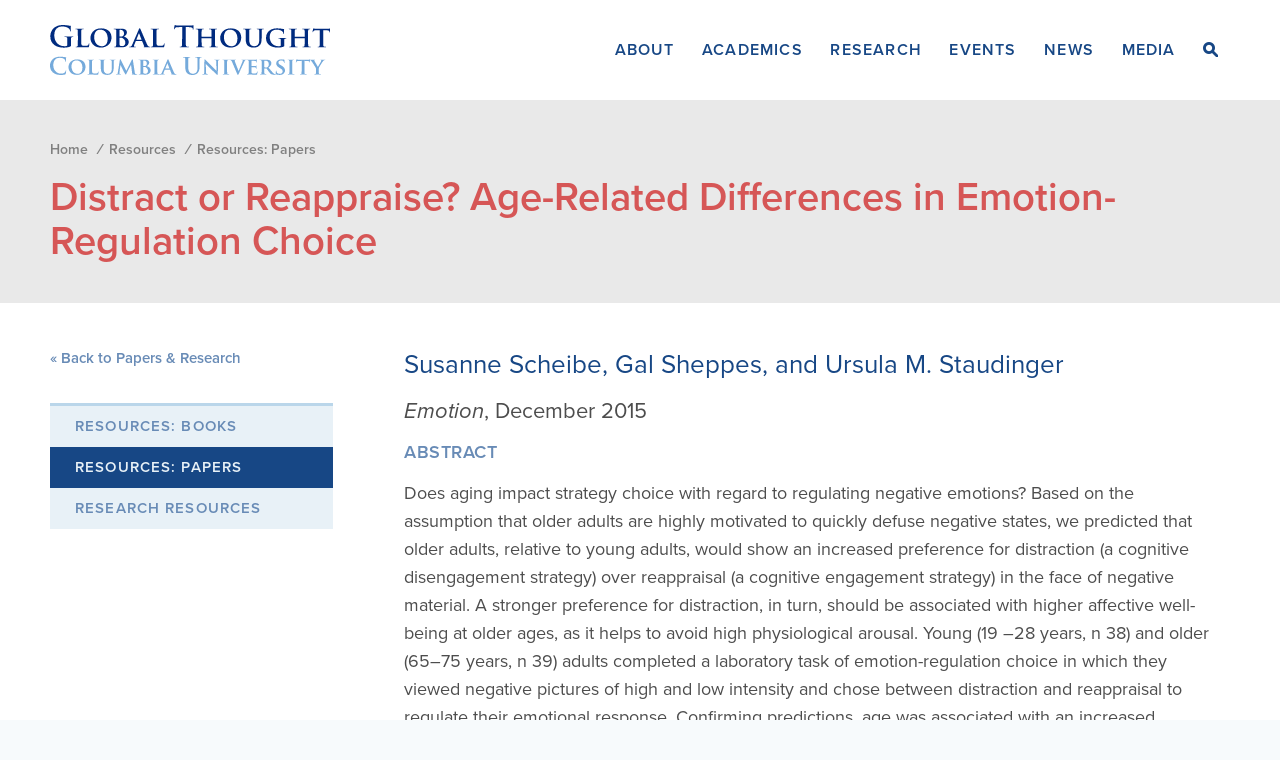

--- FILE ---
content_type: text/html; charset=UTF-8
request_url: https://cgt.columbia.edu/research/papers-and-research/distract-or-reappraise-age-related-differences-in-emotion-regulation-choice/
body_size: 13402
content:
<!DOCTYPE html>
<!--[if lt IE 7]><html lang="en-US" class="no-js lt-ie9 lt-ie8 lt-ie7"><![endif]-->
<!--[if IE 7]><html lang="en-US" class="no-js lt-ie9 lt-ie8"><![endif]-->
<!--[if IE 8]><html lang="en-US" class="no-js lt-ie9"><![endif]-->
<!--[if gt IE 8]><!--><html lang="en-US" class="no-js"><!--<![endif]-->
    <head>
		<meta charset="UTF-8" />
		<title>Distract or Reappraise? Age-Related Differences in Emotion-Regulation Choice | </title>
        
        <meta name="viewport" content="width=device-width, initial-scale=1.0, maximum-scale=1.0, user-scalable=0" />
		<meta property="og:description" content="The Committee on Global Thought at Columbia University, chaired by Nobel prize-winning economist Joseph Stiglitz, encourages interdisciplinary research on globalization." /> 
		<meta property="og:title" content="Committee on Global Thought" />
		<meta property="og:url" content="https://cgt.columbia.edu" />
		<meta property="og:type" content="website" />

		<link rel="profile" href="http://gmpg.org/xfn/11" />
		<link rel="stylesheet" type="text/css" media="all" href="https://cgt.columbia.edu/wp-content/themes/CUGT/style.css" />
		<link rel="icon" href="https://cgt.columbia.edu/wp-content/themes/CUGT/lib/img/favicon.png" />
		<!--[if IE]><link rel="shortcut icon" href="https://cgt.columbia.edu/wp-content/themes/CUGT/lib/img/favicon.ico" /><![endif]-->

		<!--[if lt IE 9]>
        <script src="https://cgt.columbia.edu/wp-content/themes/CUGT/lib/js/html5.js"></script>
        <script src="https://cgt.columbia.edu/wp-content/themes/CUGT/lib/js/respond.min.js"></script>
		<![endif]-->
		<meta name='robots' content='max-image-preview:large' />
	<style>img:is([sizes="auto" i], [sizes^="auto," i]) { contain-intrinsic-size: 3000px 1500px }</style>
	<link rel='dns-prefetch' href='//www.googletagmanager.com' />
<link rel="alternate" type="application/rss+xml" title="CU Global Thought &raquo; Feed" href="https://cgt.columbia.edu/feed/" />
<link rel="alternate" type="application/rss+xml" title="CU Global Thought &raquo; Comments Feed" href="https://cgt.columbia.edu/comments/feed/" />
<script type="text/javascript">
/* <![CDATA[ */
window._wpemojiSettings = {"baseUrl":"https:\/\/s.w.org\/images\/core\/emoji\/16.0.1\/72x72\/","ext":".png","svgUrl":"https:\/\/s.w.org\/images\/core\/emoji\/16.0.1\/svg\/","svgExt":".svg","source":{"wpemoji":"https:\/\/cgt.columbia.edu\/wp-includes\/js\/wp-emoji.js?ver=6.8.3","twemoji":"https:\/\/cgt.columbia.edu\/wp-includes\/js\/twemoji.js?ver=6.8.3"}};
/**
 * @output wp-includes/js/wp-emoji-loader.js
 */

/**
 * Emoji Settings as exported in PHP via _print_emoji_detection_script().
 * @typedef WPEmojiSettings
 * @type {object}
 * @property {?object} source
 * @property {?string} source.concatemoji
 * @property {?string} source.twemoji
 * @property {?string} source.wpemoji
 * @property {?boolean} DOMReady
 * @property {?Function} readyCallback
 */

/**
 * Support tests.
 * @typedef SupportTests
 * @type {object}
 * @property {?boolean} flag
 * @property {?boolean} emoji
 */

/**
 * IIFE to detect emoji support and load Twemoji if needed.
 *
 * @param {Window} window
 * @param {Document} document
 * @param {WPEmojiSettings} settings
 */
( function wpEmojiLoader( window, document, settings ) {
	if ( typeof Promise === 'undefined' ) {
		return;
	}

	var sessionStorageKey = 'wpEmojiSettingsSupports';
	var tests = [ 'flag', 'emoji' ];

	/**
	 * Checks whether the browser supports offloading to a Worker.
	 *
	 * @since 6.3.0
	 *
	 * @private
	 *
	 * @returns {boolean}
	 */
	function supportsWorkerOffloading() {
		return (
			typeof Worker !== 'undefined' &&
			typeof OffscreenCanvas !== 'undefined' &&
			typeof URL !== 'undefined' &&
			URL.createObjectURL &&
			typeof Blob !== 'undefined'
		);
	}

	/**
	 * @typedef SessionSupportTests
	 * @type {object}
	 * @property {number} timestamp
	 * @property {SupportTests} supportTests
	 */

	/**
	 * Get support tests from session.
	 *
	 * @since 6.3.0
	 *
	 * @private
	 *
	 * @returns {?SupportTests} Support tests, or null if not set or older than 1 week.
	 */
	function getSessionSupportTests() {
		try {
			/** @type {SessionSupportTests} */
			var item = JSON.parse(
				sessionStorage.getItem( sessionStorageKey )
			);
			if (
				typeof item === 'object' &&
				typeof item.timestamp === 'number' &&
				new Date().valueOf() < item.timestamp + 604800 && // Note: Number is a week in seconds.
				typeof item.supportTests === 'object'
			) {
				return item.supportTests;
			}
		} catch ( e ) {}
		return null;
	}

	/**
	 * Persist the supports in session storage.
	 *
	 * @since 6.3.0
	 *
	 * @private
	 *
	 * @param {SupportTests} supportTests Support tests.
	 */
	function setSessionSupportTests( supportTests ) {
		try {
			/** @type {SessionSupportTests} */
			var item = {
				supportTests: supportTests,
				timestamp: new Date().valueOf()
			};

			sessionStorage.setItem(
				sessionStorageKey,
				JSON.stringify( item )
			);
		} catch ( e ) {}
	}

	/**
	 * Checks if two sets of Emoji characters render the same visually.
	 *
	 * This is used to determine if the browser is rendering an emoji with multiple data points
	 * correctly. set1 is the emoji in the correct form, using a zero-width joiner. set2 is the emoji
	 * in the incorrect form, using a zero-width space. If the two sets render the same, then the browser
	 * does not support the emoji correctly.
	 *
	 * This function may be serialized to run in a Worker. Therefore, it cannot refer to variables from the containing
	 * scope. Everything must be passed by parameters.
	 *
	 * @since 4.9.0
	 *
	 * @private
	 *
	 * @param {CanvasRenderingContext2D} context 2D Context.
	 * @param {string} set1 Set of Emoji to test.
	 * @param {string} set2 Set of Emoji to test.
	 *
	 * @return {boolean} True if the two sets render the same.
	 */
	function emojiSetsRenderIdentically( context, set1, set2 ) {
		// Cleanup from previous test.
		context.clearRect( 0, 0, context.canvas.width, context.canvas.height );
		context.fillText( set1, 0, 0 );
		var rendered1 = new Uint32Array(
			context.getImageData(
				0,
				0,
				context.canvas.width,
				context.canvas.height
			).data
		);

		// Cleanup from previous test.
		context.clearRect( 0, 0, context.canvas.width, context.canvas.height );
		context.fillText( set2, 0, 0 );
		var rendered2 = new Uint32Array(
			context.getImageData(
				0,
				0,
				context.canvas.width,
				context.canvas.height
			).data
		);

		return rendered1.every( function ( rendered2Data, index ) {
			return rendered2Data === rendered2[ index ];
		} );
	}

	/**
	 * Checks if the center point of a single emoji is empty.
	 *
	 * This is used to determine if the browser is rendering an emoji with a single data point
	 * correctly. The center point of an incorrectly rendered emoji will be empty. A correctly
	 * rendered emoji will have a non-zero value at the center point.
	 *
	 * This function may be serialized to run in a Worker. Therefore, it cannot refer to variables from the containing
	 * scope. Everything must be passed by parameters.
	 *
	 * @since 6.8.2
	 *
	 * @private
	 *
	 * @param {CanvasRenderingContext2D} context 2D Context.
	 * @param {string} emoji Emoji to test.
	 *
	 * @return {boolean} True if the center point is empty.
	 */
	function emojiRendersEmptyCenterPoint( context, emoji ) {
		// Cleanup from previous test.
		context.clearRect( 0, 0, context.canvas.width, context.canvas.height );
		context.fillText( emoji, 0, 0 );

		// Test if the center point (16, 16) is empty (0,0,0,0).
		var centerPoint = context.getImageData(16, 16, 1, 1);
		for ( var i = 0; i < centerPoint.data.length; i++ ) {
			if ( centerPoint.data[ i ] !== 0 ) {
				// Stop checking the moment it's known not to be empty.
				return false;
			}
		}

		return true;
	}

	/**
	 * Determines if the browser properly renders Emoji that Twemoji can supplement.
	 *
	 * This function may be serialized to run in a Worker. Therefore, it cannot refer to variables from the containing
	 * scope. Everything must be passed by parameters.
	 *
	 * @since 4.2.0
	 *
	 * @private
	 *
	 * @param {CanvasRenderingContext2D} context 2D Context.
	 * @param {string} type Whether to test for support of "flag" or "emoji".
	 * @param {Function} emojiSetsRenderIdentically Reference to emojiSetsRenderIdentically function, needed due to minification.
	 * @param {Function} emojiRendersEmptyCenterPoint Reference to emojiRendersEmptyCenterPoint function, needed due to minification.
	 *
	 * @return {boolean} True if the browser can render emoji, false if it cannot.
	 */
	function browserSupportsEmoji( context, type, emojiSetsRenderIdentically, emojiRendersEmptyCenterPoint ) {
		var isIdentical;

		switch ( type ) {
			case 'flag':
				/*
				 * Test for Transgender flag compatibility. Added in Unicode 13.
				 *
				 * To test for support, we try to render it, and compare the rendering to how it would look if
				 * the browser doesn't render it correctly (white flag emoji + transgender symbol).
				 */
				isIdentical = emojiSetsRenderIdentically(
					context,
					'\uD83C\uDFF3\uFE0F\u200D\u26A7\uFE0F', // as a zero-width joiner sequence
					'\uD83C\uDFF3\uFE0F\u200B\u26A7\uFE0F' // separated by a zero-width space
				);

				if ( isIdentical ) {
					return false;
				}

				/*
				 * Test for Sark flag compatibility. This is the least supported of the letter locale flags,
				 * so gives us an easy test for full support.
				 *
				 * To test for support, we try to render it, and compare the rendering to how it would look if
				 * the browser doesn't render it correctly ([C] + [Q]).
				 */
				isIdentical = emojiSetsRenderIdentically(
					context,
					'\uD83C\uDDE8\uD83C\uDDF6', // as the sequence of two code points
					'\uD83C\uDDE8\u200B\uD83C\uDDF6' // as the two code points separated by a zero-width space
				);

				if ( isIdentical ) {
					return false;
				}

				/*
				 * Test for English flag compatibility. England is a country in the United Kingdom, it
				 * does not have a two letter locale code but rather a five letter sub-division code.
				 *
				 * To test for support, we try to render it, and compare the rendering to how it would look if
				 * the browser doesn't render it correctly (black flag emoji + [G] + [B] + [E] + [N] + [G]).
				 */
				isIdentical = emojiSetsRenderIdentically(
					context,
					// as the flag sequence
					'\uD83C\uDFF4\uDB40\uDC67\uDB40\uDC62\uDB40\uDC65\uDB40\uDC6E\uDB40\uDC67\uDB40\uDC7F',
					// with each code point separated by a zero-width space
					'\uD83C\uDFF4\u200B\uDB40\uDC67\u200B\uDB40\uDC62\u200B\uDB40\uDC65\u200B\uDB40\uDC6E\u200B\uDB40\uDC67\u200B\uDB40\uDC7F'
				);

				return ! isIdentical;
			case 'emoji':
				/*
				 * Does Emoji 16.0 cause the browser to go splat?
				 *
				 * To test for Emoji 16.0 support, try to render a new emoji: Splatter.
				 *
				 * The splatter emoji is a single code point emoji. Testing for browser support
				 * required testing the center point of the emoji to see if it is empty.
				 *
				 * 0xD83E 0xDEDF (\uD83E\uDEDF) == 🫟 Splatter.
				 *
				 * When updating this test, please ensure that the emoji is either a single code point
				 * or switch to using the emojiSetsRenderIdentically function and testing with a zero-width
				 * joiner vs a zero-width space.
				 */
				var notSupported = emojiRendersEmptyCenterPoint( context, '\uD83E\uDEDF' );
				return ! notSupported;
		}

		return false;
	}

	/**
	 * Checks emoji support tests.
	 *
	 * This function may be serialized to run in a Worker. Therefore, it cannot refer to variables from the containing
	 * scope. Everything must be passed by parameters.
	 *
	 * @since 6.3.0
	 *
	 * @private
	 *
	 * @param {string[]} tests Tests.
	 * @param {Function} browserSupportsEmoji Reference to browserSupportsEmoji function, needed due to minification.
	 * @param {Function} emojiSetsRenderIdentically Reference to emojiSetsRenderIdentically function, needed due to minification.
	 * @param {Function} emojiRendersEmptyCenterPoint Reference to emojiRendersEmptyCenterPoint function, needed due to minification.
	 *
	 * @return {SupportTests} Support tests.
	 */
	function testEmojiSupports( tests, browserSupportsEmoji, emojiSetsRenderIdentically, emojiRendersEmptyCenterPoint ) {
		var canvas;
		if (
			typeof WorkerGlobalScope !== 'undefined' &&
			self instanceof WorkerGlobalScope
		) {
			canvas = new OffscreenCanvas( 300, 150 ); // Dimensions are default for HTMLCanvasElement.
		} else {
			canvas = document.createElement( 'canvas' );
		}

		var context = canvas.getContext( '2d', { willReadFrequently: true } );

		/*
		 * Chrome on OS X added native emoji rendering in M41. Unfortunately,
		 * it doesn't work when the font is bolder than 500 weight. So, we
		 * check for bold rendering support to avoid invisible emoji in Chrome.
		 */
		context.textBaseline = 'top';
		context.font = '600 32px Arial';

		var supports = {};
		tests.forEach( function ( test ) {
			supports[ test ] = browserSupportsEmoji( context, test, emojiSetsRenderIdentically, emojiRendersEmptyCenterPoint );
		} );
		return supports;
	}

	/**
	 * Adds a script to the head of the document.
	 *
	 * @ignore
	 *
	 * @since 4.2.0
	 *
	 * @param {string} src The url where the script is located.
	 *
	 * @return {void}
	 */
	function addScript( src ) {
		var script = document.createElement( 'script' );
		script.src = src;
		script.defer = true;
		document.head.appendChild( script );
	}

	settings.supports = {
		everything: true,
		everythingExceptFlag: true
	};

	// Create a promise for DOMContentLoaded since the worker logic may finish after the event has fired.
	var domReadyPromise = new Promise( function ( resolve ) {
		document.addEventListener( 'DOMContentLoaded', resolve, {
			once: true
		} );
	} );

	// Obtain the emoji support from the browser, asynchronously when possible.
	new Promise( function ( resolve ) {
		var supportTests = getSessionSupportTests();
		if ( supportTests ) {
			resolve( supportTests );
			return;
		}

		if ( supportsWorkerOffloading() ) {
			try {
				// Note that the functions are being passed as arguments due to minification.
				var workerScript =
					'postMessage(' +
					testEmojiSupports.toString() +
					'(' +
					[
						JSON.stringify( tests ),
						browserSupportsEmoji.toString(),
						emojiSetsRenderIdentically.toString(),
						emojiRendersEmptyCenterPoint.toString()
					].join( ',' ) +
					'));';
				var blob = new Blob( [ workerScript ], {
					type: 'text/javascript'
				} );
				var worker = new Worker( URL.createObjectURL( blob ), { name: 'wpTestEmojiSupports' } );
				worker.onmessage = function ( event ) {
					supportTests = event.data;
					setSessionSupportTests( supportTests );
					worker.terminate();
					resolve( supportTests );
				};
				return;
			} catch ( e ) {}
		}

		supportTests = testEmojiSupports( tests, browserSupportsEmoji, emojiSetsRenderIdentically, emojiRendersEmptyCenterPoint );
		setSessionSupportTests( supportTests );
		resolve( supportTests );
	} )
		// Once the browser emoji support has been obtained from the session, finalize the settings.
		.then( function ( supportTests ) {
			/*
			 * Tests the browser support for flag emojis and other emojis, and adjusts the
			 * support settings accordingly.
			 */
			for ( var test in supportTests ) {
				settings.supports[ test ] = supportTests[ test ];

				settings.supports.everything =
					settings.supports.everything && settings.supports[ test ];

				if ( 'flag' !== test ) {
					settings.supports.everythingExceptFlag =
						settings.supports.everythingExceptFlag &&
						settings.supports[ test ];
				}
			}

			settings.supports.everythingExceptFlag =
				settings.supports.everythingExceptFlag &&
				! settings.supports.flag;

			// Sets DOMReady to false and assigns a ready function to settings.
			settings.DOMReady = false;
			settings.readyCallback = function () {
				settings.DOMReady = true;
			};
		} )
		.then( function () {
			return domReadyPromise;
		} )
		.then( function () {
			// When the browser can not render everything we need to load a polyfill.
			if ( ! settings.supports.everything ) {
				settings.readyCallback();

				var src = settings.source || {};

				if ( src.concatemoji ) {
					addScript( src.concatemoji );
				} else if ( src.wpemoji && src.twemoji ) {
					addScript( src.twemoji );
					addScript( src.wpemoji );
				}
			}
		} );
} )( window, document, window._wpemojiSettings );

/* ]]> */
</script>
<style id='wp-emoji-styles-inline-css' type='text/css'>

	img.wp-smiley, img.emoji {
		display: inline !important;
		border: none !important;
		box-shadow: none !important;
		height: 1em !important;
		width: 1em !important;
		margin: 0 0.07em !important;
		vertical-align: -0.1em !important;
		background: none !important;
		padding: 0 !important;
	}
</style>
<link rel='stylesheet' id='wp-block-library-css' href='https://cgt.columbia.edu/wp-includes/css/dist/block-library/style.css?ver=6.8.3' type='text/css' media='all' />
<style id='classic-theme-styles-inline-css' type='text/css'>
/**
 * These rules are needed for backwards compatibility.
 * They should match the button element rules in the base theme.json file.
 */
.wp-block-button__link {
	color: #ffffff;
	background-color: #32373c;
	border-radius: 9999px; /* 100% causes an oval, but any explicit but really high value retains the pill shape. */

	/* This needs a low specificity so it won't override the rules from the button element if defined in theme.json. */
	box-shadow: none;
	text-decoration: none;

	/* The extra 2px are added to size solids the same as the outline versions.*/
	padding: calc(0.667em + 2px) calc(1.333em + 2px);

	font-size: 1.125em;
}

.wp-block-file__button {
	background: #32373c;
	color: #ffffff;
	text-decoration: none;
}

</style>
<style id='global-styles-inline-css' type='text/css'>
:root{--wp--preset--aspect-ratio--square: 1;--wp--preset--aspect-ratio--4-3: 4/3;--wp--preset--aspect-ratio--3-4: 3/4;--wp--preset--aspect-ratio--3-2: 3/2;--wp--preset--aspect-ratio--2-3: 2/3;--wp--preset--aspect-ratio--16-9: 16/9;--wp--preset--aspect-ratio--9-16: 9/16;--wp--preset--color--black: #000000;--wp--preset--color--cyan-bluish-gray: #abb8c3;--wp--preset--color--white: #ffffff;--wp--preset--color--pale-pink: #f78da7;--wp--preset--color--vivid-red: #cf2e2e;--wp--preset--color--luminous-vivid-orange: #ff6900;--wp--preset--color--luminous-vivid-amber: #fcb900;--wp--preset--color--light-green-cyan: #7bdcb5;--wp--preset--color--vivid-green-cyan: #00d084;--wp--preset--color--pale-cyan-blue: #8ed1fc;--wp--preset--color--vivid-cyan-blue: #0693e3;--wp--preset--color--vivid-purple: #9b51e0;--wp--preset--gradient--vivid-cyan-blue-to-vivid-purple: linear-gradient(135deg,rgba(6,147,227,1) 0%,rgb(155,81,224) 100%);--wp--preset--gradient--light-green-cyan-to-vivid-green-cyan: linear-gradient(135deg,rgb(122,220,180) 0%,rgb(0,208,130) 100%);--wp--preset--gradient--luminous-vivid-amber-to-luminous-vivid-orange: linear-gradient(135deg,rgba(252,185,0,1) 0%,rgba(255,105,0,1) 100%);--wp--preset--gradient--luminous-vivid-orange-to-vivid-red: linear-gradient(135deg,rgba(255,105,0,1) 0%,rgb(207,46,46) 100%);--wp--preset--gradient--very-light-gray-to-cyan-bluish-gray: linear-gradient(135deg,rgb(238,238,238) 0%,rgb(169,184,195) 100%);--wp--preset--gradient--cool-to-warm-spectrum: linear-gradient(135deg,rgb(74,234,220) 0%,rgb(151,120,209) 20%,rgb(207,42,186) 40%,rgb(238,44,130) 60%,rgb(251,105,98) 80%,rgb(254,248,76) 100%);--wp--preset--gradient--blush-light-purple: linear-gradient(135deg,rgb(255,206,236) 0%,rgb(152,150,240) 100%);--wp--preset--gradient--blush-bordeaux: linear-gradient(135deg,rgb(254,205,165) 0%,rgb(254,45,45) 50%,rgb(107,0,62) 100%);--wp--preset--gradient--luminous-dusk: linear-gradient(135deg,rgb(255,203,112) 0%,rgb(199,81,192) 50%,rgb(65,88,208) 100%);--wp--preset--gradient--pale-ocean: linear-gradient(135deg,rgb(255,245,203) 0%,rgb(182,227,212) 50%,rgb(51,167,181) 100%);--wp--preset--gradient--electric-grass: linear-gradient(135deg,rgb(202,248,128) 0%,rgb(113,206,126) 100%);--wp--preset--gradient--midnight: linear-gradient(135deg,rgb(2,3,129) 0%,rgb(40,116,252) 100%);--wp--preset--font-size--small: 13px;--wp--preset--font-size--medium: 20px;--wp--preset--font-size--large: 36px;--wp--preset--font-size--x-large: 42px;--wp--preset--spacing--20: 0.44rem;--wp--preset--spacing--30: 0.67rem;--wp--preset--spacing--40: 1rem;--wp--preset--spacing--50: 1.5rem;--wp--preset--spacing--60: 2.25rem;--wp--preset--spacing--70: 3.38rem;--wp--preset--spacing--80: 5.06rem;--wp--preset--shadow--natural: 6px 6px 9px rgba(0, 0, 0, 0.2);--wp--preset--shadow--deep: 12px 12px 50px rgba(0, 0, 0, 0.4);--wp--preset--shadow--sharp: 6px 6px 0px rgba(0, 0, 0, 0.2);--wp--preset--shadow--outlined: 6px 6px 0px -3px rgba(255, 255, 255, 1), 6px 6px rgba(0, 0, 0, 1);--wp--preset--shadow--crisp: 6px 6px 0px rgba(0, 0, 0, 1);}:where(.is-layout-flex){gap: 0.5em;}:where(.is-layout-grid){gap: 0.5em;}body .is-layout-flex{display: flex;}.is-layout-flex{flex-wrap: wrap;align-items: center;}.is-layout-flex > :is(*, div){margin: 0;}body .is-layout-grid{display: grid;}.is-layout-grid > :is(*, div){margin: 0;}:where(.wp-block-columns.is-layout-flex){gap: 2em;}:where(.wp-block-columns.is-layout-grid){gap: 2em;}:where(.wp-block-post-template.is-layout-flex){gap: 1.25em;}:where(.wp-block-post-template.is-layout-grid){gap: 1.25em;}.has-black-color{color: var(--wp--preset--color--black) !important;}.has-cyan-bluish-gray-color{color: var(--wp--preset--color--cyan-bluish-gray) !important;}.has-white-color{color: var(--wp--preset--color--white) !important;}.has-pale-pink-color{color: var(--wp--preset--color--pale-pink) !important;}.has-vivid-red-color{color: var(--wp--preset--color--vivid-red) !important;}.has-luminous-vivid-orange-color{color: var(--wp--preset--color--luminous-vivid-orange) !important;}.has-luminous-vivid-amber-color{color: var(--wp--preset--color--luminous-vivid-amber) !important;}.has-light-green-cyan-color{color: var(--wp--preset--color--light-green-cyan) !important;}.has-vivid-green-cyan-color{color: var(--wp--preset--color--vivid-green-cyan) !important;}.has-pale-cyan-blue-color{color: var(--wp--preset--color--pale-cyan-blue) !important;}.has-vivid-cyan-blue-color{color: var(--wp--preset--color--vivid-cyan-blue) !important;}.has-vivid-purple-color{color: var(--wp--preset--color--vivid-purple) !important;}.has-black-background-color{background-color: var(--wp--preset--color--black) !important;}.has-cyan-bluish-gray-background-color{background-color: var(--wp--preset--color--cyan-bluish-gray) !important;}.has-white-background-color{background-color: var(--wp--preset--color--white) !important;}.has-pale-pink-background-color{background-color: var(--wp--preset--color--pale-pink) !important;}.has-vivid-red-background-color{background-color: var(--wp--preset--color--vivid-red) !important;}.has-luminous-vivid-orange-background-color{background-color: var(--wp--preset--color--luminous-vivid-orange) !important;}.has-luminous-vivid-amber-background-color{background-color: var(--wp--preset--color--luminous-vivid-amber) !important;}.has-light-green-cyan-background-color{background-color: var(--wp--preset--color--light-green-cyan) !important;}.has-vivid-green-cyan-background-color{background-color: var(--wp--preset--color--vivid-green-cyan) !important;}.has-pale-cyan-blue-background-color{background-color: var(--wp--preset--color--pale-cyan-blue) !important;}.has-vivid-cyan-blue-background-color{background-color: var(--wp--preset--color--vivid-cyan-blue) !important;}.has-vivid-purple-background-color{background-color: var(--wp--preset--color--vivid-purple) !important;}.has-black-border-color{border-color: var(--wp--preset--color--black) !important;}.has-cyan-bluish-gray-border-color{border-color: var(--wp--preset--color--cyan-bluish-gray) !important;}.has-white-border-color{border-color: var(--wp--preset--color--white) !important;}.has-pale-pink-border-color{border-color: var(--wp--preset--color--pale-pink) !important;}.has-vivid-red-border-color{border-color: var(--wp--preset--color--vivid-red) !important;}.has-luminous-vivid-orange-border-color{border-color: var(--wp--preset--color--luminous-vivid-orange) !important;}.has-luminous-vivid-amber-border-color{border-color: var(--wp--preset--color--luminous-vivid-amber) !important;}.has-light-green-cyan-border-color{border-color: var(--wp--preset--color--light-green-cyan) !important;}.has-vivid-green-cyan-border-color{border-color: var(--wp--preset--color--vivid-green-cyan) !important;}.has-pale-cyan-blue-border-color{border-color: var(--wp--preset--color--pale-cyan-blue) !important;}.has-vivid-cyan-blue-border-color{border-color: var(--wp--preset--color--vivid-cyan-blue) !important;}.has-vivid-purple-border-color{border-color: var(--wp--preset--color--vivid-purple) !important;}.has-vivid-cyan-blue-to-vivid-purple-gradient-background{background: var(--wp--preset--gradient--vivid-cyan-blue-to-vivid-purple) !important;}.has-light-green-cyan-to-vivid-green-cyan-gradient-background{background: var(--wp--preset--gradient--light-green-cyan-to-vivid-green-cyan) !important;}.has-luminous-vivid-amber-to-luminous-vivid-orange-gradient-background{background: var(--wp--preset--gradient--luminous-vivid-amber-to-luminous-vivid-orange) !important;}.has-luminous-vivid-orange-to-vivid-red-gradient-background{background: var(--wp--preset--gradient--luminous-vivid-orange-to-vivid-red) !important;}.has-very-light-gray-to-cyan-bluish-gray-gradient-background{background: var(--wp--preset--gradient--very-light-gray-to-cyan-bluish-gray) !important;}.has-cool-to-warm-spectrum-gradient-background{background: var(--wp--preset--gradient--cool-to-warm-spectrum) !important;}.has-blush-light-purple-gradient-background{background: var(--wp--preset--gradient--blush-light-purple) !important;}.has-blush-bordeaux-gradient-background{background: var(--wp--preset--gradient--blush-bordeaux) !important;}.has-luminous-dusk-gradient-background{background: var(--wp--preset--gradient--luminous-dusk) !important;}.has-pale-ocean-gradient-background{background: var(--wp--preset--gradient--pale-ocean) !important;}.has-electric-grass-gradient-background{background: var(--wp--preset--gradient--electric-grass) !important;}.has-midnight-gradient-background{background: var(--wp--preset--gradient--midnight) !important;}.has-small-font-size{font-size: var(--wp--preset--font-size--small) !important;}.has-medium-font-size{font-size: var(--wp--preset--font-size--medium) !important;}.has-large-font-size{font-size: var(--wp--preset--font-size--large) !important;}.has-x-large-font-size{font-size: var(--wp--preset--font-size--x-large) !important;}
:where(.wp-block-post-template.is-layout-flex){gap: 1.25em;}:where(.wp-block-post-template.is-layout-grid){gap: 1.25em;}
:where(.wp-block-columns.is-layout-flex){gap: 2em;}:where(.wp-block-columns.is-layout-grid){gap: 2em;}
:root :where(.wp-block-pullquote){font-size: 1.5em;line-height: 1.6;}
</style>
<link rel='stylesheet' id='events-manager-css' href='https://cgt.columbia.edu/wp-content/plugins/events-manager/includes/css/events-manager.css?ver=7.2.2.3' type='text/css' media='all' />
<link rel='stylesheet' id='fvp-frontend-css' href='https://cgt.columbia.edu/wp-content/plugins/featured-video-plus/styles/frontend.css?ver=2.3.3' type='text/css' media='all' />
<link rel='stylesheet' id='collapseomatic-css-css' href='https://cgt.columbia.edu/wp-content/plugins/jquery-collapse-o-matic/light_style.css?ver=1.6' type='text/css' media='all' />
<script type="text/javascript" src="//ajax.googleapis.com/ajax/libs/jquery/3.7.1/jquery.min.js" id="jquery-core-js"></script>
<script type="text/javascript" src="https://cgt.columbia.edu/wp-includes/js/jquery/jquery-migrate.js?ver=3.4.1" id="jquery-migrate-js"></script>
<script type="text/javascript" src="https://cgt.columbia.edu/wp-includes/js/jquery/ui/core.js?ver=1.13.3" id="jquery-ui-core-js"></script>
<script type="text/javascript" src="https://cgt.columbia.edu/wp-includes/js/jquery/ui/mouse.js?ver=1.13.3" id="jquery-ui-mouse-js"></script>
<script type="text/javascript" src="https://cgt.columbia.edu/wp-includes/js/jquery/ui/sortable.js?ver=1.13.3" id="jquery-ui-sortable-js"></script>
<script type="text/javascript" src="https://cgt.columbia.edu/wp-includes/js/jquery/ui/datepicker.js?ver=1.13.3" id="jquery-ui-datepicker-js"></script>
<script type="text/javascript" id="jquery-ui-datepicker-js-after">
/* <![CDATA[ */
jQuery(function(jQuery){jQuery.datepicker.setDefaults({"closeText":"Close","currentText":"Today","monthNames":["January","February","March","April","May","June","July","August","September","October","November","December"],"monthNamesShort":["Jan","Feb","Mar","Apr","May","Jun","Jul","Aug","Sep","Oct","Nov","Dec"],"nextText":"Next","prevText":"Previous","dayNames":["Sunday","Monday","Tuesday","Wednesday","Thursday","Friday","Saturday"],"dayNamesShort":["Sun","Mon","Tue","Wed","Thu","Fri","Sat"],"dayNamesMin":["S","M","T","W","T","F","S"],"dateFormat":"D. M d, yy","firstDay":1,"isRTL":false});});
/* ]]> */
</script>
<script type="text/javascript" src="https://cgt.columbia.edu/wp-includes/js/jquery/ui/resizable.js?ver=1.13.3" id="jquery-ui-resizable-js"></script>
<script type="text/javascript" src="https://cgt.columbia.edu/wp-includes/js/jquery/ui/draggable.js?ver=1.13.3" id="jquery-ui-draggable-js"></script>
<script type="text/javascript" src="https://cgt.columbia.edu/wp-includes/js/jquery/ui/controlgroup.js?ver=1.13.3" id="jquery-ui-controlgroup-js"></script>
<script type="text/javascript" src="https://cgt.columbia.edu/wp-includes/js/jquery/ui/checkboxradio.js?ver=1.13.3" id="jquery-ui-checkboxradio-js"></script>
<script type="text/javascript" src="https://cgt.columbia.edu/wp-includes/js/jquery/ui/button.js?ver=1.13.3" id="jquery-ui-button-js"></script>
<script type="text/javascript" src="https://cgt.columbia.edu/wp-includes/js/jquery/ui/dialog.js?ver=1.13.3" id="jquery-ui-dialog-js"></script>
<script type="text/javascript" id="events-manager-js-extra">
/* <![CDATA[ */
var EM = {"ajaxurl":"https:\/\/cgt.columbia.edu\/wp-admin\/admin-ajax.php","locationajaxurl":"https:\/\/cgt.columbia.edu\/wp-admin\/admin-ajax.php?action=locations_search","firstDay":"1","locale":"en","dateFormat":"yy-mm-dd","ui_css":"https:\/\/cgt.columbia.edu\/wp-content\/plugins\/events-manager\/includes\/css\/jquery-ui\/build.css","show24hours":"0","is_ssl":"1","autocomplete_limit":"10","calendar":{"breakpoints":{"small":560,"medium":908,"large":false},"month_format":"M Y"},"phone":"","datepicker":{"format":"d\/m\/Y"},"search":{"breakpoints":{"small":650,"medium":850,"full":false}},"url":"https:\/\/cgt.columbia.edu\/wp-content\/plugins\/events-manager","assets":{"input.em-uploader":{"js":{"em-uploader":{"url":"https:\/\/cgt.columbia.edu\/wp-content\/plugins\/events-manager\/includes\/js\/em-uploader.js?v=7.2.2.3","event":"em_uploader_ready"}}},".em-event-editor":{"js":{"event-editor":{"url":"https:\/\/cgt.columbia.edu\/wp-content\/plugins\/events-manager\/includes\/js\/events-manager-event-editor.js?v=7.2.2.3","event":"em_event_editor_ready"}},"css":{"event-editor":"https:\/\/cgt.columbia.edu\/wp-content\/plugins\/events-manager\/includes\/css\/events-manager-event-editor.css?v=7.2.2.3"}},".em-recurrence-sets, .em-timezone":{"js":{"luxon":{"url":"luxon\/luxon.js?v=7.2.2.3","event":"em_luxon_ready"}}},".em-booking-form, #em-booking-form, .em-booking-recurring, .em-event-booking-form":{"js":{"em-bookings":{"url":"https:\/\/cgt.columbia.edu\/wp-content\/plugins\/events-manager\/includes\/js\/bookingsform.js?v=7.2.2.3","event":"em_booking_form_js_loaded"}}},"#em-opt-archetypes":{"js":{"archetypes":"https:\/\/cgt.columbia.edu\/wp-content\/plugins\/events-manager\/includes\/js\/admin-archetype-editor.js?v=7.2.2.3","archetypes_ms":"https:\/\/cgt.columbia.edu\/wp-content\/plugins\/events-manager\/includes\/js\/admin-archetypes.js?v=7.2.2.3","qs":"qs\/qs.js?v=7.2.2.3"}}},"cached":"","bookingInProgress":"Please wait while the booking is being submitted.","tickets_save":"Save Ticket","bookingajaxurl":"https:\/\/cgt.columbia.edu\/wp-admin\/admin-ajax.php","bookings_export_save":"Export Bookings","bookings_settings_save":"Save Settings","booking_delete":"Are you sure you want to delete?","booking_offset":"30","bookings":{"submit_button":{"text":{"default":"Submit","free":"Submit","payment":"Submit","processing":"Processing ..."}},"update_listener":""},"bb_full":"Sold Out","bb_book":"Book Now","bb_booking":"Booking...","bb_booked":"Booking Submitted","bb_error":"Booking Error. Try again?","bb_cancel":"Cancel","bb_canceling":"Canceling...","bb_cancelled":"Cancelled","bb_cancel_error":"Cancellation Error. Try again?","txt_search":"Search","txt_searching":"Searching...","txt_loading":"Loading..."};
/* ]]> */
</script>
<script type="text/javascript" src="https://cgt.columbia.edu/wp-content/plugins/events-manager/includes/js/events-manager.js?ver=7.2.2.3" id="events-manager-js"></script>
<script type="text/javascript" src="https://cgt.columbia.edu/wp-content/plugins/featured-video-plus/js/jquery.fitvids.js?ver=master-2015-08" id="jquery.fitvids-js"></script>
<script type="text/javascript" id="fvp-frontend-js-extra">
/* <![CDATA[ */
var fvpdata = {"ajaxurl":"https:\/\/cgt.columbia.edu\/wp-admin\/admin-ajax.php","nonce":"5c91356cde","fitvids":"1","dynamic":"","overlay":"","opacity":"0.75","color":"b","width":"640"};
/* ]]> */
</script>
<script type="text/javascript" src="https://cgt.columbia.edu/wp-content/plugins/featured-video-plus/js/frontend.js?ver=2.3.3" id="fvp-frontend-js"></script>

<!-- Google tag (gtag.js) snippet added by Site Kit -->
<!-- Google Analytics snippet added by Site Kit -->
<script type="text/javascript" src="https://www.googletagmanager.com/gtag/js?id=GT-WF458N9D" id="google_gtagjs-js" async></script>
<script type="text/javascript" id="google_gtagjs-js-after">
/* <![CDATA[ */
window.dataLayer = window.dataLayer || [];function gtag(){dataLayer.push(arguments);}
gtag("set","linker",{"domains":["cgt.columbia.edu"]});
gtag("js", new Date());
gtag("set", "developer_id.dZTNiMT", true);
gtag("config", "GT-WF458N9D");
 window._googlesitekit = window._googlesitekit || {}; window._googlesitekit.throttledEvents = []; window._googlesitekit.gtagEvent = (name, data) => { var key = JSON.stringify( { name, data } ); if ( !! window._googlesitekit.throttledEvents[ key ] ) { return; } window._googlesitekit.throttledEvents[ key ] = true; setTimeout( () => { delete window._googlesitekit.throttledEvents[ key ]; }, 5 ); gtag( "event", name, { ...data, event_source: "site-kit" } ); }; 
/* ]]> */
</script>
<link rel="https://api.w.org/" href="https://cgt.columbia.edu/wp-json/" /><link rel="EditURI" type="application/rsd+xml" title="RSD" href="https://cgt.columbia.edu/xmlrpc.php?rsd" />
<link rel="canonical" href="https://cgt.columbia.edu/research/papers-and-research/distract-or-reappraise-age-related-differences-in-emotion-regulation-choice/" />
<link rel='shortlink' href='https://cgt.columbia.edu/?p=4434' />
<link rel="alternate" title="oEmbed (JSON)" type="application/json+oembed" href="https://cgt.columbia.edu/wp-json/oembed/1.0/embed?url=https%3A%2F%2Fcgt.columbia.edu%2Fresearch%2Fpapers-and-research%2Fdistract-or-reappraise-age-related-differences-in-emotion-regulation-choice%2F" />
<link rel="alternate" title="oEmbed (XML)" type="text/xml+oembed" href="https://cgt.columbia.edu/wp-json/oembed/1.0/embed?url=https%3A%2F%2Fcgt.columbia.edu%2Fresearch%2Fpapers-and-research%2Fdistract-or-reappraise-age-related-differences-in-emotion-regulation-choice%2F&#038;format=xml" />
<meta name="generator" content="Site Kit by Google 1.165.0" /><meta name="generator" content="Elementor 3.33.0; features: additional_custom_breakpoints; settings: css_print_method-external, google_font-enabled, font_display-auto">
			<style>
				.e-con.e-parent:nth-of-type(n+4):not(.e-lazyloaded):not(.e-no-lazyload),
				.e-con.e-parent:nth-of-type(n+4):not(.e-lazyloaded):not(.e-no-lazyload) * {
					background-image: none !important;
				}
				@media screen and (max-height: 1024px) {
					.e-con.e-parent:nth-of-type(n+3):not(.e-lazyloaded):not(.e-no-lazyload),
					.e-con.e-parent:nth-of-type(n+3):not(.e-lazyloaded):not(.e-no-lazyload) * {
						background-image: none !important;
					}
				}
				@media screen and (max-height: 640px) {
					.e-con.e-parent:nth-of-type(n+2):not(.e-lazyloaded):not(.e-no-lazyload),
					.e-con.e-parent:nth-of-type(n+2):not(.e-lazyloaded):not(.e-no-lazyload) * {
						background-image: none !important;
					}
				}
			</style>
					<style type="text/css" id="wp-custom-css">
			.mixitup .faculty.faculty-item{display:inline-grid;}

#HomeVideo .video-text-flex {
    display: flex;
    align-items:center;
    justify-content: center;
    max-width: 1200px;
    margin: 30px auto;
    padding: 0 20px;
}

#HomeVideo .video-column {
    flex: 4; 
    padding-left: 30px; 
}

#HomeVideo .text-column {
    flex: 2; 
    text-align: center;
}
#HomeVideo .video-column iframe {
    width: 100%; 
    height: 400px; 
    display: block;
}
#HomeVideo .text-column {
    background-color: #174785;
    padding-top: 100px;
		padding-bottom: 100px;
		padding-left: 20px;
		padding-right:20px;
    border-radius: px; 
}
#HomeVideo .text-column .follow {
    font-family: inherit; 
    font-size: 22px;   
    line-height: 1.4;
    font-weight: bold;  
    color: #FFFFFF;      
    display: block;      
    text-decoration: none; 
}

#HomeVideo .text-column .follow:hover {
    color: #66b7b7; 
}
		</style>
				<link rel="pingback" href="https://cgt.columbia.edu/xmlrpc.php" />

		<script type="text/javascript">
		var imagine=function(c){var b=c.parentNode,a="loaded",d=document.getElementsByTagName("html")[0].className,e=(d.indexOf("lt-ie9")!==-1);if(typeof(c.parentNode)!=="object"){return}if(!b){return}bg=document.createElement("div");bg.className="bg-image";if(e){b.className+=b.className?" stretch":"stretch";bg.style.cssText="background:none;-ms-filter:\"progid:DXImageTransform.Microsoft.AlphaImageLoader( src='"+c.src+"', sizingMethod='scale')\""}else{bg.style.backgroundImage='url("'+c.src+'")'}b.removeChild(c);b.insertBefore(bg,b.firstChild);setTimeout(function(){b.className+=b.className?" "+a:a},250)};
		</script>
		<script type="text/javascript" src="//use.typekit.net/osv8hsy.js"></script>
		<script type="text/javascript">try{Typekit.load();}catch(e){}</script>
    </head>
	<body class="wp-singular paper-template-default single single-paper postid-4434 wp-theme-CUGT elementor-default elementor-kit-11829">
		<!--[if lt IE 7]>
			<p class="chromeframe">You are using an <strong>outdated</strong> browser. Please <a href="http://browsehappy.com/">upgrade your browser</a> or <a href="http://www.google.com/chromeframe/?redirect=true">activate Google Chrome Frame</a> to improve your experience.</p>
		<![endif]-->
		<div class="main-container">
			<div class="header-wrap">
				<header id="Header" role="banner" class="container">
					<div id="Logo" class="in left">
						<h1 id="Title"><a href="https://cgt.columbia.edu/" title="CU Global Thought" rel="home">CU Global Thought</a></h1>
						<h2 id="Description">The Committee on Global Thought. 91 Claremont, Suite 513, New York, NY 10027. (212) 851-7293</h2>
					</div>
					<nav id="Menu" role="navigation">
						<h1 class="assistive-text section-heading">Menu</h1>
						<div class="skip-link screen-reader-text"><a href="#Content" title="Skip to content">Skip to content</a></div>

						<div class="menu-top-nav-container"><ul id="menu-top-nav" class="menu just"><li id="menu-item-224" class="menu-item menu-item-type-post_type menu-item-object-page menu-item-has-children menu-item-224"><a href="https://cgt.columbia.edu/about/about-cgt/">About</a>
<ul class="sub-menu">
	<li id="menu-item-15714" class="menu-item menu-item-type-post_type menu-item-object-page menu-item-has-children menu-item-15714"><a href="https://cgt.columbia.edu/about/about-cgt/">About CGT</a>
	<ul class="sub-menu">
		<li id="menu-item-6508" class="menu-item menu-item-type-post_type menu-item-object-page menu-item-6508"><a href="https://cgt.columbia.edu/about/about-cgt/people/">People</a></li>
	</ul>
</li>
	<li id="menu-item-3290" class="menu-item menu-item-type-post_type menu-item-object-page menu-item-3290"><a href="https://cgt.columbia.edu/about/annual-reports/">Annual Reports</a></li>
	<li id="menu-item-221" class="menu-item menu-item-type-post_type menu-item-object-page menu-item-221"><a href="https://cgt.columbia.edu/about/contribute/">Contribute</a></li>
	<li id="menu-item-12572" class="menu-item menu-item-type-post_type menu-item-object-page menu-item-12572"><a href="https://cgt.columbia.edu/about/contact-us/">Contact Us</a></li>
</ul>
</li>
<li id="menu-item-223" class="menu-item menu-item-type-post_type menu-item-object-page menu-item-has-children menu-item-223"><a href="https://cgt.columbia.edu/academics/">Academics</a>
<ul class="sub-menu">
	<li id="menu-item-11572" class="menu-item menu-item-type-post_type menu-item-object-page menu-item-11572"><a href="https://cgt.columbia.edu/academics/ma/">MA in Global Thought</a></li>
	<li id="menu-item-7371" class="menu-item menu-item-type-post_type menu-item-object-page menu-item-7371"><a href="https://cgt.columbia.edu/academics/undergraduate/">Undergraduate Global Thought</a></li>
	<li id="menu-item-17318" class="menu-item menu-item-type-post_type menu-item-object-page menu-item-17318"><a href="https://cgt.columbia.edu/academics/global-thought-leaders-program/">Global Thought Leaders Program</a></li>
</ul>
</li>
<li id="menu-item-6500" class="menu-item menu-item-type-post_type menu-item-object-page menu-item-has-children menu-item-6500"><a href="https://cgt.columbia.edu/projects/">Research</a>
<ul class="sub-menu">
	<li id="menu-item-12549" class="menu-item menu-item-type-post_type menu-item-object-page menu-item-12549"><a href="https://cgt.columbia.edu/projects/youth-changing-world/">Youth in a Changing World</a></li>
	<li id="menu-item-12548" class="menu-item menu-item-type-post_type menu-item-object-page menu-item-12548"><a href="https://cgt.columbia.edu/projects/politics-visual-arts/">Politics of Visual Arts in a Changing World</a></li>
	<li id="menu-item-12550" class="menu-item menu-item-type-post_type menu-item-object-page menu-item-12550"><a href="https://cgt.columbia.edu/projects/memory/">Politics of Memory in Global Context</a></li>
	<li id="menu-item-12552" class="menu-item menu-item-type-post_type menu-item-object-page menu-item-12552"><a href="https://cgt.columbia.edu/projects/unsettlement/">Unsettlement</a></li>
	<li id="menu-item-15716" class="menu-item menu-item-type-post_type menu-item-object-page menu-item-15716"><a href="https://cgt.columbia.edu/research/">Resources</a></li>
	<li id="menu-item-12553" class="menu-item menu-item-type-post_type menu-item-object-page menu-item-12553"><a href="https://cgt.columbia.edu/projects/past-research-projects/">Past Research Projects</a></li>
</ul>
</li>
<li id="menu-item-219" class="menu-item menu-item-type-post_type menu-item-object-page menu-item-has-children menu-item-219"><a href="https://cgt.columbia.edu/events/">Events</a>
<ul class="sub-menu">
	<li id="menu-item-19059" class="menu-item menu-item-type-post_type menu-item-object-page menu-item-19059"><a href="https://cgt.columbia.edu/events-calendar/">Events Calendar</a></li>
	<li id="menu-item-240" class="menu-item menu-item-type-post_type menu-item-object-page menu-item-240"><a href="https://cgt.columbia.edu/events/upcoming-events/">Upcoming Events</a></li>
	<li id="menu-item-239" class="menu-item menu-item-type-post_type menu-item-object-page menu-item-239"><a href="https://cgt.columbia.edu/events/past-events/">Past Events</a></li>
</ul>
</li>
<li id="menu-item-220" class="menu-item menu-item-type-post_type menu-item-object-page menu-item-220"><a href="https://cgt.columbia.edu/news/">News</a></li>
<li id="menu-item-11426" class="menu-item menu-item-type-post_type menu-item-object-page menu-item-11426"><a href="https://cgt.columbia.edu/media/">Media</a></li>
<li id="menu-item-243" class="icon-search menu-item menu-item-type-post_type menu-item-object-page menu-item-243"><a href="https://cgt.columbia.edu/search/">Search</a></li>
</ul></div>					</nav>
				</header><!-- #Header -->
			</div>
			<div id="Page" class="hfeed">
				<!-- Google tag (gtag.js) -->
<script async src="https://www.googletagmanager.com/gtag/js?id=AW-927727919">
</script>
<script src="https://cdnjs.cloudflare.com/ajax/libs/jquery/3.6.0/jquery.min.js"></script>
<script src="https://cdnjs.cloudflare.com/ajax/libs/jquery.cycle2/2.1.6/jquery.cycle2.min.js"></script>
<script>
  window.dataLayer = window.dataLayer || [];
  function gtag(){dataLayer.push(arguments);}
  gtag('js', new Date());

  gtag('config', 'AW-927727919');
</script>
				<nav id="Breadcrumb">
					<div class="container">
						<h1>Distract or Reappraise? Age-Related Differences in Emotion-Regulation Choice</h1>						<ul class="links">
							<li><a href="https://cgt.columbia.edu/">Home</a></li>
							<li class="page-item-20"><a href="https://cgt.columbia.edu/research/">Resources</a></li>
							<li class="page-item-93"><a href="https://cgt.columbia.edu/research/papers-and-research/">Resources: Papers</a></li>
						</ul>
					</div>
				</nav>
				<div id="Content" role="main" class="container">
					<div id="Primary" class="has-sidebar in">
						<section id="Default" class="default single">
													
								
<article id="page-4434" class="post-4434 paper type-paper status-publish hentry paper_cat-psychology paper_cat-ursula-staudinger">
	<section class="content">
		
		<h1>Susanne Scheibe, Gal Sheppes, and Ursula M. Staudinger</h1>
<h2><em>Emotion</em>, December 2015</h2>
<h3>Abstract</h3>
<p>Does aging impact strategy choice with regard to regulating negative emotions? Based on the assumption that older adults are highly motivated to quickly defuse negative states, we predicted that older adults, relative to young adults, would show an increased preference for distraction (a cognitive disengagement strategy) over reappraisal (a cognitive engagement strategy) in the face of negative material. A stronger preference for distraction, in turn, should be associated with higher affective well-being at older ages, as it helps to avoid high physiological arousal. Young (19 –28 years, n 38) and older (65–75 years, n 39) adults completed a laboratory task of emotion-regulation choice in which they viewed negative pictures of high and low intensity and chose between distraction and reappraisal to regulate their emotional response. Confirming predictions, age was associated with an increased preference to choose distraction over reappraisal. Among older but not young adults, the relative preference for distraction to reappraisal predicted higher state-affective well-being. In addition, across age groups, the preference for distraction over reappraisal was positively predicted by stimulus intensity and negatively by cognitive resources. Findings support the notion of an age-related shift toward disengagement strategies to regulate negative emotions, which maps onto older adults’ prohedonic orientation and holds affective benefits.</p>
<p><strong>View the paper here</strong>: <a href="http://psycnet.apa.org/journals/emo/15/6/677.pdf">Distract or Reappraise? Age-Related Differences in Emotion-Regulation Choice</a></p>
				
	</section>
</article>

													
						</section>
					</div><!-- #Primary -->
					
					<div id="Secondary">
						<a href="https://cgt.columbia.edu/research/papers-and-research" class="follow back">Back to Papers & Research</a>  <nav class="sidebar-nav links">
    <div id="DropNav" class="current_page_item"><a href="#papers-and-research">Resources: Papers</a></div>
    <ul>
    <li class="page_item page-item-95 page_item_has_children"><a href="https://cgt.columbia.edu/research/books/">Resources: Books</a>
<ul class='children'>
	<li class="page_item page-item-1286"><a href="https://cgt.columbia.edu/research/books/archive/">Books Archive</a></li>
</ul>
</li>
<li class="page_item page-item-93 current_page_item"><a href="https://cgt.columbia.edu/research/papers-and-research/">Resources: Papers</a></li>
<li class="page_item page-item-3451 page_item_has_children"><a href="https://cgt.columbia.edu/research/private/">Research Resources</a>
<ul class='children'>
	<li class="page_item page-item-6417"><a href="https://cgt.columbia.edu/research/private/submit-post/">Submit a Post</a></li>
	<li class="page_item page-item-6416"><a href="https://cgt.columbia.edu/research/private/submissions/">Submissions</a></li>
</ul>
</li>
    </ul>
  </nav>						
					</div>
					
				</div><!-- #Content -->

      <div id="Search">
	<form role="search" method="get" action="https://cgt.columbia.edu/" class="container">
		<label class="screen-reader-text" for="S">Search...:</label>
        <input type="text" placeholder="Search..." value="" name="s" id="S" />
		<label class="icon-x close"></label>
	</form>
</div>      </div> <!-- #page -->
      <div class="push"></div>
    </div> <!-- #main-container -->
    <footer id="Footer">
      <div class="container just">
        <section id="Links" class="in">
          <h1>Links</h1>
          <a href="#top" id="GoUp"><span class="assistive-text">Back to Top</span><span class="icon icon-arrow-up2"></span></a>
          <ul id="menu-footer" class="footer-nav left"><li id="menu-item-217" class="menu-item menu-item-type-post_type menu-item-object-page menu-item-217"><a href="https://cgt.columbia.edu/about/about-cgt/">About CGT</a></li>
<li id="menu-item-207" class="menu-item menu-item-type-post_type menu-item-object-page menu-item-207"><a href="https://cgt.columbia.edu/about/contact-us/">Contact Us</a></li>
</ul>        </section>
        <section id="Newsletter" class="in aligncenter">
          <div class="in">
            <h1>Newsletter</h1>
            [ctct form="7726"]          </div>
        </section>
        <section id="Social" class="in alignright">
          <h1>Connect with CGT</h1>
          <p>
            <a href="https://twitter.com/global_thoughts"><span class="ss-twitter"></span></a><a href="https://www.facebook.com/global.thought"><span class="ss-facebook"></span></a><a href="https://instagram.com/globalthought/"><span class="ss-instagram"></span></a><a href="https://www.youtube.com/channel/UCn7U8dAN98f_W_CrAfipvkQ"><span class="ss-youtube"></span></a><a href="https://vimeo.com/globalthought"><span class="ss-vimeo"></span></a>          </p>
        </section>
      </div>
      <div class="container just">
        <div class="in"><a class="mothersite in" href="http://www.columbia.edu">Columbia University</a></div>
        <div class="footer-meta in aligncenter">
          <p>The Committee on Global Thought. 91 Claremont, Suite 513, New York, NY 10027. (212) 851-7293</p>
                  </div>
        <div class="footer-meta in alignright">
          <p><a href="https://cgt.columbia.edu/wp-admin/">&copy;</a> 2026 Columbia University. <a href="https://cgt.columbia.edu/privacy-policy">Privacy Policy</a>.</p>
        </div>
      </div>
    </footer><!-- #footer -->

    <script type="speculationrules">
{"prefetch":[{"source":"document","where":{"and":[{"href_matches":"\/*"},{"not":{"href_matches":["\/wp-*.php","\/wp-admin\/*","\/wp-content\/uploads\/*","\/wp-content\/*","\/wp-content\/plugins\/*","\/wp-content\/themes\/CUGT\/*","\/*\\?(.+)"]}},{"not":{"selector_matches":"a[rel~=\"nofollow\"]"}},{"not":{"selector_matches":".no-prefetch, .no-prefetch a"}}]},"eagerness":"conservative"}]}
</script>
		<script type="text/javascript">
			(function() {
				let targetObjectName = 'EM';
				if ( typeof window[targetObjectName] === 'object' && window[targetObjectName] !== null ) {
					Object.assign( window[targetObjectName], []);
				} else {
					console.warn( 'Could not merge extra data: window.' + targetObjectName + ' not found or not an object.' );
				}
			})();
		</script>
		<script type='text/javascript'>
var colomatduration = 'fast';
var colomatslideEffect = 'slideFade';
var colomatpauseInit = '';
var colomattouchstart = '';
</script>			<script>
				const lazyloadRunObserver = () => {
					const lazyloadBackgrounds = document.querySelectorAll( `.e-con.e-parent:not(.e-lazyloaded)` );
					const lazyloadBackgroundObserver = new IntersectionObserver( ( entries ) => {
						entries.forEach( ( entry ) => {
							if ( entry.isIntersecting ) {
								let lazyloadBackground = entry.target;
								if( lazyloadBackground ) {
									lazyloadBackground.classList.add( 'e-lazyloaded' );
								}
								lazyloadBackgroundObserver.unobserve( entry.target );
							}
						});
					}, { rootMargin: '200px 0px 200px 0px' } );
					lazyloadBackgrounds.forEach( ( lazyloadBackground ) => {
						lazyloadBackgroundObserver.observe( lazyloadBackground );
					} );
				};
				const events = [
					'DOMContentLoaded',
					'elementor/lazyload/observe',
				];
				events.forEach( ( event ) => {
					document.addEventListener( event, lazyloadRunObserver );
				} );
			</script>
			<style id='core-block-supports-inline-css' type='text/css'>
/**
 * Core styles: block-supports
 */

</style>
<script type="text/javascript" src="https://cgt.columbia.edu/wp-content/plugins/jquery-collapse-o-matic/js/collapse.js?ver=1.6.18" id="collapseomatic-js-js"></script>
<script type="text/javascript" src="https://cgt.columbia.edu/wp-content/plugins/page-links-to/dist/new-tab.js?ver=3.3.7" id="page-links-to-js"></script>

    <script>window.jQuery || document.write('<script src="https://cgt.columbia.edu/wp-content/themes/CUGT/lib/js/jquery.min.js"><\/script>')</script>

    <script type="text/javascript" src="https://cgt.columbia.edu/wp-content/themes/CUGT/lib/js/jquery.plugins.js"></script>
    <script type="text/javascript">
      wp_ajax = "https://cgt.columbia.edu/wp-admin/admin-ajax.php";
      wp_placeholder = "https://cgt.columbia.edu/wp-content/themes/CUGT/lib/img/ui-placeholder.jpg";
    </script>
    <!--<script type="text/javascript" src="/lib/js/cugt.js"></script>-->
	<script src="https://cdn.jsdelivr.net/npm/mixitup@3/dist/mixitup.min.js"></script>
	<script type="text/javascript" src="https://cgt.columbia.edu/wp-content/themes/CUGT/lib/js/src/main.js">
    <script>
    (function(i,s,o,g,r,a,m){i['GoogleAnalyticsObject']=r;i[r]=i[r]||function(){
      (i[r].q=i[r].q||[]).push(arguments)},i[r].l=1*new Date();a=s.createElement(o),
      m=s.getElementsByTagName(o)[0];a.async=1;a.src=g;m.parentNode.insertBefore(a,m)
    })(window,document,'script','//www.google-analytics.com/analytics.js','ga');
    ga('create', 'UA-46232688-1', 'columbia.edu');
    ga('send', 'pageview');
    </script>
	<script>
	/*jQuery(document).ready(function($){
	  if ($('.cycle-transiting').length && typeof $.fn.cycle === 'function') {
		$('.cycle-transiting').cycle();
	  }
	});*/
	jQuery(document).ready(function($){
	  if ($('.cycle-transiting').length && typeof $.fn.cycle === 'function') {
		$('.cycle-transiting').cycle({
		  fx: 'fade',
		  speed: 1000,
		  timeout: 0,
		  pauseOnHover: true,
		  manualTrump: false, 
		});
	  }
	});
		
		
	</script>
    </body>
</html>


--- FILE ---
content_type: text/css
request_url: https://cgt.columbia.edu/wp-content/themes/CUGT/style.css
body_size: 9713
content:
/*
Theme Name: CU Global Thought
Theme URI: http://cgt.columbia.edu
Author: Barrel
Author URI: http://barrelny.com/
Description: CU Global Thought custom build for WordPress
Version: 2.0.1
Tags: responsive
*/

.clearfix{*zoom:1}.clearfix:before,.clearfix:after{display:table;content:"";line-height:0}.clearfix:after{clear:both}.full-size{height:100%;width:100%}.display-block{display:block}.display-inline-block{display:inline-block}.inline{display:inline}.border-box{-webkit-box-sizing:border-box;-moz-box-sizing:border-box;-ms-box-sizing:border-box;-o-box-sizing:border-box;box-sizing:border-box}body,h1,h2,h3,h4,h5,p,input,ul,ol{margin:0}h1,h2,h3,h4,h5{line-height:1}html,body{height:100%}html{background-color:#F7FAFC;background-repeat:repeat}body{color:#4d4d4d;font-family:proxima-nova,"Helvetica Neue",Helvetica,Arial,sans-serif;font-size:62.5%;line-height:1.4;text-rendering:optimizelegibility;-webkit-font-smoothing:antialiased;-moz-osx-font-smoothing:grayscale}body:after{background-color:#000;content:"";height:100%;-ms-filter:"alpha(Opacity=0)";opacity:0;position:fixed;top:0;-webkit-transition:opacity 250ms ease 0s;-moz-transition:opacity 250ms ease 0s;-ms-transition:opacity 250ms ease 0s;-o-transition:opacity 250ms ease 0s;transition:opacity 250ms ease 0s;visibility:hidden;width:100%;z-index:101}body.zoom:after{-ms-filter:"alpha(Opacity=85)";opacity:.85;visibility:visible}#Header,#Page,#Footer{-webkit-transition:opacity 300ms linear;-moz-transition:opacity 300ms linear;-ms-transition:opacity 300ms linear;-o-transition:opacity 300ms linear;transition:opacity 300ms linear}.wf-loading #Header,.wf-loading #Page,.wf-loading #Footer{-ms-filter:"alpha(Opacity=0)";opacity:0}.wf-active #Header,.wf-active #Page,.wf-active #Footer{-ms-filter:"alpha(Opacity=100)";opacity:1}h1 a,h2 a,h3 a{color:inherit}html,button,input,select,textarea{border-radius:0;font-family:proxima-nova,"Helvetica Neue",Helvetica,Arial,sans-serif;outline:0}::selection{background:#ffe4e1;text-shadow:none}::-moz-selection{background:#ffe4e1;text-shadow:none}input::-webkit-input-placeholder{color:inherit;font-weight:400;opacity:1}input::-moz-placeholder{color:inherit;font-weight:400;opacity:1}input:-ms-input-placeholder{color:inherit;font-weight:400;opacity:1}input:-moz-placeholder{color:inherit;font-weight:400;opacity:1}input::input-placeholder{color:inherit;font-weight:400;opacity:1}hr{display:block;height:1px;border:0;border-bottom:1px solid #F1F0E9;margin:0 0 30px;padding:0}img{vertical-align:middle}a img{border:0}fieldset{border:0;margin:0;padding:0}textarea{resize:vertical}a{color:#229d9d;outline:0;text-decoration:none;-webkit-transition:color 500ms linear;-moz-transition:color 500ms linear;-ms-transition:color 500ms linear;-o-transition:color 500ms linear;transition:color 500ms linear}a.follow{display:inline-block;font-size:1.5em;font-weight:600;white-space:nowrap}a.follow:after{content:"\00A0\00BB"}a.follow.back{color:#688bb6}a.follow.back:after{content:none}a.follow.back:before{content:"\00AB\00A0"}a:hover{color:#3674a2}ul,ol{list-style:none;margin:0;padding:0}th{font-weight:600;text-align:left}.alignleft{display:inline;text-align:left!important}img.alignleft{float:left;margin-bottom:30px;margin-right:20px}.alignright{display:inline;text-align:right!important}img.alignright{float:right;margin-bottom:30px;margin-left:20px}.aligncenter{clear:both;display:block;margin-left:auto;margin-right:auto;text-align:center!important}.left{float:left}.right{float:right}.clear{clear:both}.in{display:inline-block;vertical-align:top}.just{text-align:justify}.just .in{text-align:left}.just:before{height:0;content:'';display:block;width:100%}.just:after{height:0;content:'';display:inline-block;width:100%}.screen-reader-text,.assistive-text{position:absolute!important;clip:rect(1px 1px 1px 1px);clip:rect(1px,1px,1px,1px)}.chromeframe{margin:.2em 0;background:#ccc;color:#000;padding:.2em 0}.main-container{background:#fff;min-height:100%;height:auto!important;height:100%;margin:0 auto -215px;position:relative}.main-container,.main-container+#Footer{-webkit-box-shadow:0 0 3px rgba(0,0,0,.15);-moz-box-shadow:0 0 3px rgba(0,0,0,.15);box-shadow:0 0 3px rgba(0,0,0,.15);max-width:1400px}.container{margin:0 auto;position:relative;max-width:1180px}.wide-wrapper{height:160px;position:relative}.wide-wrapper:before,.wide-wrapper:after{top:0;content:"";height:100%;position:absolute;width:100%}.wide-wrapper:before{right:100%}.wide-wrapper:after{left:100%}@-webkit-keyframes spin{from{-webkit-transform:rotate(0deg);-moz-transform:rotate(0deg);-ms-transform:rotate(0deg);-o-transform:rotate(0deg);transform:rotate(0deg);opacity:.4}50%{-webkit-transform:rotate(180deg);-moz-transform:rotate(180deg);-ms-transform:rotate(180deg);-o-transform:rotate(180deg);transform:rotate(180deg);opacity:1}to{-webkit-transform:rotate(360deg);-moz-transform:rotate(360deg);-ms-transform:rotate(360deg);-o-transform:rotate(360deg);transform:rotate(360deg);opacity:.4}}@-moz-keyframes spin{from{-webkit-transform:rotate(0deg);-moz-transform:rotate(0deg);-ms-transform:rotate(0deg);-o-transform:rotate(0deg);transform:rotate(0deg);opacity:.4}50%{-webkit-transform:rotate(180deg);-moz-transform:rotate(180deg);-ms-transform:rotate(180deg);-o-transform:rotate(180deg);transform:rotate(180deg);opacity:1}to{-webkit-transform:rotate(360deg);-moz-transform:rotate(360deg);-ms-transform:rotate(360deg);-o-transform:rotate(360deg);transform:rotate(360deg);opacity:.4}}@-ms-keyframes spin{from{-webkit-transform:rotate(0deg);-moz-transform:rotate(0deg);-ms-transform:rotate(0deg);-o-transform:rotate(0deg);transform:rotate(0deg);opacity:.4}50%{-webkit-transform:rotate(180deg);-moz-transform:rotate(180deg);-ms-transform:rotate(180deg);-o-transform:rotate(180deg);transform:rotate(180deg);opacity:1}to{-webkit-transform:rotate(360deg);-moz-transform:rotate(360deg);-ms-transform:rotate(360deg);-o-transform:rotate(360deg);transform:rotate(360deg);opacity:.4}}@-o-keyframes spin{from{-webkit-transform:rotate(0deg);-moz-transform:rotate(0deg);-ms-transform:rotate(0deg);-o-transform:rotate(0deg);transform:rotate(0deg);opacity:.4}50%{-webkit-transform:rotate(180deg);-moz-transform:rotate(180deg);-ms-transform:rotate(180deg);-o-transform:rotate(180deg);transform:rotate(180deg);opacity:1}to{-webkit-transform:rotate(360deg);-moz-transform:rotate(360deg);-ms-transform:rotate(360deg);-o-transform:rotate(360deg);transform:rotate(360deg);opacity:.4}}@keyframes spin{from{-webkit-transform:rotate(0deg);-moz-transform:rotate(0deg);-ms-transform:rotate(0deg);-o-transform:rotate(0deg);transform:rotate(0deg);opacity:.4}50%{-webkit-transform:rotate(180deg);-moz-transform:rotate(180deg);-ms-transform:rotate(180deg);-o-transform:rotate(180deg);transform:rotate(180deg);opacity:1}to{-webkit-transform:rotate(360deg);-moz-transform:rotate(360deg);-ms-transform:rotate(360deg);-o-transform:rotate(360deg);transform:rotate(360deg);opacity:.4}}.background{background-color:#d9d9d9}.background a{display:block;height:100%;width:100%}.background.loaded,.background.loaded img{-ms-filter:"alpha(Opacity=100)";opacity:1}.background.loaded::before,.background.no-image::before{content:none}.background.no-image{background:url(lib/img/ui-placeholder.jpg) no-repeat 50% 50% #d9d9d9;background-size:cover;-ms-filter:"alpha(Opacity=100)";opacity:1}.background img{height:auto;-ms-filter:"alpha(Opacity=0)";opacity:0;position:absolute;top:0;width:100%;-webkit-transition:opacity 250ms 250ms;-moz-transition:opacity 250ms 250ms;-ms-transition:opacity 250ms 250ms;-o-transition:opacity 250ms 250ms;transition:opacity 250ms 250ms}.lt-ie9 .background img{-ms-filter:"alpha(Opacity=100)";opacity:1}.background.circle{-webkit-border-radius:60px;-moz-border-radius:60px;border-radius:60px;-webkit-background-clip:padding-box;-moz-background-clip:padding;background-clip:padding-box;height:100%;max-height:120px;max-width:120px;width:36%}.background.circle img,.background.circle .bg-image{-webkit-border-radius:60px;-moz-border-radius:60px;border-radius:60px;-webkit-background-clip:padding-box;-moz-background-clip:padding;background-clip:padding-box}.background::before{-webkit-animation:spin 2s linear infinite;-moz-animation:spin 2s linear infinite;-ms-animation:spin 2s linear infinite;-o-animation:spin 2s linear infinite;animation:spin 2s linear infinite;-webkit-box-sizing:border-box;-moz-box-sizing:border-box;-ms-box-sizing:border-box;-o-box-sizing:border-box;box-sizing:border-box;content:'';border:2px solid #fff;border-color:#174785 transparent #174785 #174785;border-radius:50%;height:40px;left:50%;margin:-20px 0 0 -20px;position:absolute;top:50%;width:40px;z-index:1}.bg-image{background-position:50% 50%;background-repeat:no-repeat;background-size:cover;height:100%;left:0;-ms-filter:"alpha(Opacity=0)";opacity:0;overflow:hidden;position:absolute;top:0;-webkit-transition:all .25s linear;-moz-transition:all .25s linear;-ms-transition:all .25s linear;-o-transition:all .25s linear;transition:all .25s linear;width:100%}.loaded .bg-image{-ms-filter:"alpha(Opacity=100)";opacity:1}#Header{height:100%}.header-wrap{background-color:#fff;height:100px;position:relative;z-index:202}#Logo{height:50px;padding-top:25px;width:30%}#Title{background:url(lib/img/ui-icon-logo.svg) no-repeat;background-size:contain;height:100%;font-size:0;margin-right:20px;text-indent:-9999px}.lt-ie9 #Title{background:url(lib/img/ui-icon-logo.png) no-repeat #fff 0 -15px}#Title a{display:block;height:100%;width:100%}#Description{display:none}#Search{background:#1c3e80;-webkit-box-shadow:inset 0 5px 5px rgba(0,0,0,.3);-moz-box-shadow:inset 0 5px 5px rgba(0,0,0,.3);box-shadow:inset 0 5px 5px rgba(0,0,0,.3);height:90px;left:0;position:absolute;top:0;width:100%;z-index:201;-webkit-transition:top 150ms ease-out;-moz-transition:top 150ms ease-out;-ms-transition:top 150ms ease-out;-o-transition:top 150ms ease-out;transition:top 150ms ease-out}#Search.open{top:100px}#Search input{background:0 0;border:0;color:#fff;font:400 3.6em proxima-nova,"Helvetica Neue",Helvetica,Arial,sans-serif;padding-top:25px;width:100%}#Search label.close{background:#1c3e80;color:#bad6ea;cursor:pointer;font:400 3em/70px icomoon;padding-left:10px;position:absolute;right:0;top:10px}#Menu{display:inline-block;margin:0 auto;padding-top:30px;width:70%}#Menu div>ul{float:right;list-style:none;margin:0;max-width:680px padding:0 20px}#Menu div>ul>li{display:inline-block;padding-bottom:10px;position:relative;vertical-align:top}#Menu div>ul>li.icon-search:before{content:none}#Menu div>ul>li.icon-search a{font-weight:400;height:15px;margin:10px;overflow:hidden;padding:0;width:15px}#Menu div>ul>li.icon-search a:before{content:"\e000";margin-right:10px}#Menu div>ul>li:hover>a,#Menu div>ul>li.current-menu-item>a,#Menu #Menu div>ul>li.current-menu-parent>a{color:#229d9d}#Menu div>ul>li:hover>ul{display:block}#Menu div>ul ul{border:2px solid #bad6ea;-webkit-box-shadow:0 0 2px rgba(0,0,0,.3);-moz-box-shadow:0 0 2px rgba(0,0,0,.3);box-shadow:0 0 2px rgba(0,0,0,.3);display:none;min-width:200px;padding:0;position:absolute;top:100%;left:0;z-index:99999}#Menu div>ul ul a{background:#fff;border:0!important;color:#3674a2;font-size:1.4em;line-height:1.8em;padding:.5em .5em .5em 1em;width:auto;height:auto;text-align:left;-webkit-transition:all .25s linear;-moz-transition:all .25s linear;-ms-transition:all .25s linear;-o-transition:all .25s linear;transition:all .25s linear}#Menu div>ul ul li a:hover,#Menu div>ul ul li.current-menu-item a{background:#174785;color:#e8f1f7}#Menu div>ul ul ul{left:100%;top:0}#Menu a{border:2px solid transparent;color:#174785;display:block;font-size:1.6em;font-weight:600;letter-spacing:.075em;line-height:1;padding:10px;text-transform:uppercase}.sidebar-nav{border-top:3px solid #bad6ea}.sidebar-nav li,#DropNav{background-color:#e8f1f7;color:#688bb6;padding:10px 25px}.sidebar-nav li a,#DropNav a{color:inherit;display:block;font-size:1.5em;font-weight:600;letter-spacing:.075em;text-transform:uppercase}.sidebar-nav li a:hover,#DropNav a:hover{color:#174785}.sidebar-nav li.current_page_item,#DropNav.current_page_item{background-color:#174785;color:#e8f1f7}.sidebar-nav li.current_page_item>a,#DropNav.current_page_item>a{color:inherit}.sidebar-nav li.current_page_item .children,#DropNav.current_page_item .children{display:block}.sidebar-nav li.hide-children .children,#DropNav.hide-children .children{display:none}.sidebar-nav .children{display:none;position:relative}.sidebar-nav .children li{background-color:#bad6ea;color:#3674a2;left:-25px;padding:10px 15px 10px 35px;position:relative;top:10px;width:100%}.sidebar-nav .children li:before{content:"\2022";display:inline-block;font-size:1.4em;left:25px;position:absolute}#DropNav{cursor:pointer;display:none;text-align:left}.pagination{margin-top:20px}.pagination>li{font-size:1.5em}.pagination>li.nav-next{float:right}.pagination>li:after{clear:both;content:""}.tabs{position:relative}.tabs .tab-nav{background-color:#e8f1f7;border:2px solid #bad6ea;height:50px;margin:0 0 20px;overflow:visible!important;-webkit-box-sizing:border-box;-moz-box-sizing:border-box;-ms-box-sizing:border-box;-o-box-sizing:border-box;box-sizing:border-box;width:100%}.tabs .tab-nav li{border-right:2px solid #bad6ea;color:#688bb6;display:inline-block;font-size:1.6em;font-weight:600;line-height:1em;max-width:250px;text-transform:uppercase;word-spacing:0}.tabs .tab-nav li.current_page_item{background:#fff!important;color:#174785;padding-bottom:2px}.tabs .tab-nav li:first-child{border-left:0;margin:0}.tabs .tab-nav li:hover{color:#174785}.tabs .tab-nav li>a{color:inherit;display:block;letter-spacing:.075em;overflow:hidden;padding:16px 18px 14px;text-overflow:ellipsis;white-space:nowrap}.tab{display:none}.tab:first-child{display:block}.tab .content{padding-bottom:1px}#Breadcrumb{background:#e9e9e9;margin-bottom:45px;min-height:150px;position:relative}#Breadcrumb.background{background-size:cover}#Breadcrumb.background.u2{height:500px}#Breadcrumb.background.u3{height:250px}#Breadcrumb.background.u2>.container,#Breadcrumb.background.u3>.container{z-index:1}#Breadcrumb.background:after{background-color:#1c3e80;-ms-filter:"progid:DXImageTransform.Microsoft.gradient(startColorStr='#ff1c3e80',EndColorStr='#3300123c')";background:-webkit-gradient(linear,left top,left bottom,from(#1c3e80),to(rgba(0,18,60,.2)));background:-webkit-linear-gradient(top,#1c3e80,rgba(0,18,60,.2));background:-moz-linear-gradient(top,#1c3e80,rgba(0,18,60,.2));background:-ms-linear-gradient(top,#1c3e80,rgba(0,18,60,.2));background:-o-linear-gradient(top,#1c3e80,rgba(0,18,60,.2));content:"";display:block;height:100%;width:100%;-ms-filter:"alpha(Opacity=60)";opacity:.6;position:absolute;top:0;-webkit-transition:opacity 250ms linear;-moz-transition:opacity 250ms linear;-ms-transition:opacity 250ms linear;-o-transition:opacity 250ms linear;transition:opacity 250ms linear;z-index:0}#Breadcrumb.background h1{color:#fff;text-shadow:0 0 2px rgba(0,0,0,.15)}#Breadcrumb.background h2{background-color:#174785;color:#fff;font-size:3em;font-weight:400;line-height:1.33em;-ms-filter:"alpha(Opacity=95)";opacity:.95;margin:50px auto;max-width:65%;padding:50px 45px;text-align:center;width:775px}#Breadcrumb.background li{color:#fff}#Breadcrumb h1{color:#d65656;font-size:4em;font-weight:600;line-height:1.1;padding:75px 0 40px}#Breadcrumb ul.links{position:absolute;top:40px;white-space:nowrap}#Breadcrumb li{color:gray;display:inline-block;font-size:1.4em;font-weight:600}#Breadcrumb li>a{color:inherit;display:inline}#Breadcrumb li:first-child:before{content:none}#Breadcrumb li:before{content:"\2044";display:inline-block;padding:0 8px}#Page{overflow:hidden}#Content{margin-bottom:100px}.home #Content{margin-bottom:40px}#Content:after{clear:both;content:"";display:block}.home #Content #Primary{margin-bottom:0}#Content .has-sidebar{width:69%}#Content blockquote{clear:both;color:#d65656;font-style:italic;margin:0 80px 20px}#Content blockquote:before{color:#DFDFDF;content:"\201C";display:block;font-size:130px;height:60px;margin-top:-50px;text-indent:-30px;vertical-align:top}#Content blockquote p{color:inherit;font-size:2.6em;line-height:1.33em}#searchform input{background-color:#fff;border:2px solid #174785;-webkit-box-sizing:border-box;-moz-box-sizing:border-box;-ms-box-sizing:border-box;-o-box-sizing:border-box;box-sizing:border-box;color:#174785;font-size:2em;height:100%;max-height:50px;padding:12px 20px;position:relative;vertical-align:top}#searchform input:hover{border:2px solid #229d9d;color:#229d9d;z-index:1}#searchform #s{width:70%}#searchform #searchsubmit{cursor:pointer;margin-left:-5px;padding:10px 30px 13px}.u2-template .content{margin:0 auto;max-width:100%;width:775px}.content h1,.content h2,.content h3,.content h4,.content h5,.content h6{color:#174785;font-weight:400;line-height:1.33em;margin-bottom:15px}.content h1{font-size:2.6em}.content h2{color:#4d4d4d;font-size:2.2em}.content h3{color:#688bb6;font-size:1.8em;font-weight:600;letter-spacing:.03em;text-transform:uppercase}.content h4{font-size:1.8em;font-weight:600;text-transform:uppercase}.content h5,.content p{font-size:1.8em}.content h6{font-size:1.6em}.content p{color:#4d4d4d;line-height:1.6em;margin-bottom:30px}.content table{border:1px solid #e4e4e4;border-collapse:collapse;margin-bottom:30px;width:100%}.content table th,.content table td{border:1px solid #e4e4e4;font-size:1.8em;padding:20px 30px}.content table th,.content table thead td,.content table thead th{border-top:2px solid #e4e4e4;color:#174785;font-weight:600}#Primary .content ul{margin-bottom:30px;padding-left:30px}#Primary .content ul li{padding-left:15px}#Primary .content ul li:before{content:"\2022";display:inline-block;position:absolute;left:0}#Primary .content ul ul{margin-bottom:0}#Primary .content ol{list-style:decimal;list-style-position:outside;margin-bottom:30px;padding-left:50px}#Primary .content ol ol{margin-bottom:0;padding-left:25px}#Primary .content li{font-size:18px;font-weight:400;line-height:1.67em;position:relative}.content a{font-weight:400}.content a.download:after{content:"\e004";display:inline-block;font:400 25px/1 icomoon;padding-left:5px;vertical-align:top}.content .featured{background:url("[data-uri]") 0 0 repeat;border:1px solid #e9e9e9;height:0;overflow:hidden;margin-bottom:45px;padding-top:49%;position:relative}.content .featured img,.content .featured iframe{left:0;position:absolute;top:0;height:auto;width:100%}.content .featured iframe{height:100%}.content .featured:hover iframe+.caption{bottom:-100%}.content .featured .caption{background-color:#fff;background-color:rgba(255,255,255,.9);bottom:0;left:0;position:absolute;-webkit-transition:bottom .5s cubic-bezier(0.455,.03,.515,.955);-moz-transition:bottom .5s cubic-bezier(0.455,.03,.515,.955);-ms-transition:bottom .5s cubic-bezier(0.455,.03,.515,.955);-o-transition:bottom .5s cubic-bezier(0.455,.03,.515,.955);transition:bottom .5s cubic-bezier(0.455,.03,.515,.955);width:100%}.content .featured .caption p{color:gray;font-size:1.4em;font-weight:400;margin:0;padding:15px 20px}.faculty-inner{min-height:125px;position:relative;text-align:left}.faculty-inner p{font-size:1.7em;line-height:1.4em;padding-left:42%}#Featured .faculty-inner p:after{color:#229d9d;content:"View profile\00A0\00BB";display:block;font-size:15px!important;font-weight:600;margin-top:15px}.faculty-inner a:hover+.background:after{-ms-filter:"alpha(Opacity=0)";opacity:0}.faculty-inner .background{left:0;overflow:hidden;position:absolute;top:0}.faculty-inner .background:after{background:#0075ED;-webkit-border-radius:60px;-moz-border-radius:60px;border-radius:60px;-webkit-background-clip:padding-box;-moz-background-clip:padding;background-clip:padding-box;content:"";display:block;height:100%;width:100%;left:0;-ms-filter:"alpha(Opacity=30)";opacity:.3;position:absolute;top:0;-webkit-transition:opacity 250ms ease-in;-moz-transition:opacity 250ms ease-in;-ms-transition:opacity 250ms ease-in;-o-transition:opacity 250ms ease-in;transition:opacity 250ms ease-in}.faculty-inner .follow{background:url("[data-uri]") 0 0 repeat;padding-left:42%;padding-top:15px;width:100%;z-index:1}#Featured .faculty-inner .follow{height:100%;left:0;padding:0;position:absolute;text-indent:-9999px;top:0}.faculty{margin-bottom:30px;width:48%}.mixitup .faculty.faculty-item{display:none}.faculty h1{font-size:1.6em;font-weight:400;margin-bottom:5px;padding-left:37%;padding-top:15px}.faculty p{color:#3674a2;padding-left:37%}.faculty a{color:inherit}.faculty .follow{height:100%;left:0;padding:0;position:absolute;top:0;text-indent:-9999px;z-index:1}.faculty .follow:after{content:none}.faculty .background.circle{height:120px;width:120px}#Secondary{display:inline-block;float:left;margin-right:6%;width:24%}#Secondary>*{margin-bottom:34px}#Secondary .widget-faculty{background:#e9e9e9;display:inline-block;padding:20px 25px;text-align:left}#Secondary .widget-faculty blockquote{margin-left:0;margin-right:0}#Secondary .widget-faculty blockquote:before{margin-top:-50px}#Secondary .widget-faculty blockquote p{font-size:2.1em;font-weight:400;line-height:1.52em}#Secondary .widget-faculty .faculty-inner{height:60px;max-width:300px;min-height:60px;padding:0;width:100%}#Secondary .widget-faculty .faculty-inner p{color:#174785;font-size:1.6em;font-weight:400;padding-left:34%;padding-top:20px}#Secondary .widget-faculty .faculty-inner .background.circle{height:60px;width:60px}#Secondary .widget-faculty .faculty-inner .background.circle img,#Secondary .widget-faculty .faculty-inner .background.circle .bg-image{-webkit-border-radius:30px;-moz-border-radius:30px;border-radius:30px;-webkit-background-clip:padding-box;-moz-background-clip:padding;background-clip:padding-box}.widget .heading h1{border-bottom:1px solid #d9d9d9;line-height:1.33em;margin-bottom:20px;padding-bottom:10px}.widget>h1,.widget p.news span{color:#4d4d4d;display:inline-block;font-size:1.6em;line-height:1.4em;margin-bottom:15px}.widget>h1{display:block;font-weight:600;margin-top:15px}.widget>h2{color:#3674a2;font-size:1.6em;font-weight:400;line-height:1.43em;margin-bottom:15px}.widget p.news{font-weight:600}.widget p.news time{color:#d65656;display:block;font-size:1.7em;margin-bottom:10px}.widget .date-time span{color:#d65656;display:block;font-size:2.6em;font-weight:400;line-height:1.2em;margin-bottom:10px}.widget.content p,.widget.content li{font-size:1.6em;line-height:1.75em;margin-bottom:0}.widget.content p a,.widget.content li a{font-weight:600}.widget.content .follow{margin-bottom:10px}.widget.share span{border:2px solid #9A9A9A;color:#9A9A9A;display:inline-block;font-size:1.7em;margin-right:10px;padding:10px 10px 5px;-webkit-transition:all 250ms linear;-moz-transition:all 250ms linear;-ms-transition:all 250ms linear;-o-transition:all 250ms linear;transition:all 250ms linear}.widget.share span:hover{border-color:#3674a2;color:#3674a2}.date-block.sm{background-color:#fff;border:2px solid #bad6ea;height:100px;width:138px}.date-block.sm .weekday,.date-block.sm .month,.date-block.sm .day{color:#3674a2}.date-block.sm .weekday{bottom:30px;font-size:1.556em}.date-block.sm .month{font-size:1.556em;width:107px}.date-block.sm .day{bottom:5px;font-size:6.22em;width:107px}.date-block.sm:before{background:#bad6ea;border-color:#fff transparent transparent #fff;border-style:solid;border-width:16px 17px 17px 16px;content:"";left:-2px;position:absolute;top:-2px}.content-nav{margin-bottom:60px}.content-nav ul{padding-left:2px;width:100%}.content-nav li{background-color:#e8f1f7;border:2px solid #bad6ea;height:145px;margin-left:-2px;margin-top:-2px;overflow:hidden;padding:55px 0;position:relative;width:49%}.content-nav li:hover{background-color:#e9e9e9}.content-nav li:hover p:after{color:#3674a2}.content-nav h2{color:#174785;font-size:2.6em;font-weight:600;margin-bottom:15px;padding:0 60px}.content-nav p{color:#4d4d4d;font-size:1.8em;line-height:1.7em;margin-bottom:25px;padding:0 60px}.content-nav p:after{color:#229d9d;content:"Learn More \00A0\00BB";display:block;-webkit-transition:color 500ms linear;-moz-transition:color 500ms linear;-ms-transition:color 500ms linear;-o-transition:color 500ms linear;transition:color 500ms linear;font-size:15px;font-weight:600;margin-top:25px}.content-nav .follow{background:url("[data-uri]") 0 0 repeat;bottom:0;left:0;height:100%;position:absolute;text-indent:-9999px;width:100%}.content-related{height:auto}.content-related,.content-related.wide-wrapper:before,.content-related.wide-wrapper:after{background-color:#e8f1f7}.content-related>h1{color:#d65656;font-size:1.6em;font-weight:600;letter-spacing:.075em;padding:70px 0 40px;text-align:left;text-transform:uppercase}.content-related>h1 .follow{color:#229d9d;font-size:15px;font-weight:600;letter-spacing:0;padding-left:10px;text-transform:none;vertical-align:bottom;width:auto}.content-related .related{padding-bottom:60px;width:32%}.content-related .related h2{color:#688bb6;font-size:1.7em}.content-related .related h1,.content-related .related h2,.content-related .related p{font-weight:600;margin-bottom:15px;padding-right:16%}.content-related .related h1{color:#174785;font-size:1.9em;margin-bottom:10px}.content-related .related p{font-size:1.8em;font-weight:400}.listing{margin-bottom:60px}.listing.fail>.content:first-child:after{background-color:#e8f1f7;border:1px solid #3674a2;color:#d65656;content:"There are no results matching those filters, please try again or clear the filters.";display:block;font-size:1.7em;font-weight:700;margin-top:20px;padding:20px}.listing .list-item{background-color:#e8f1f7;border:2px solid #bad6ea;margin:-2px 0 0 -2px;overflow:hidden;padding:30px 0;width:100%}.listing .list-item .date-block:before{border-color:#e8f1f7 transparent transparent #e8f1f7}.listing .list-item:first-child{margin-top:0}.listing .list-item:nth-child(2n+1),.listing .list-item.nth-even{background-color:#fff}.listing .list-item:nth-child(2n+1) .date-block:before,.listing .list-item.nth-even .date-block:before{border-color:#fff transparent transparent #fff}.listing .list-item.nth-odd{background-color:#e8f1f7}.listing .list-item:hover{background-color:#e9e9e9}.listing .list-item:hover .date-block:before{border-color:#e9e9e9 transparent transparent #e9e9e9}.listing .list-item .content{padding:0 35px}.listing .list-item h1{color:#174785;font-size:2.6em;font-weight:600;margin-bottom:5px;padding-left:0;text-transform:none}.listing .list-item h2{color:#3674A2;font-size:1.6em;font-weight:400;line-height:1.43em;margin-bottom:5px}.listing .list-item p{color:#4d4d4d;font-size:1.8em;line-height:1.7em;margin-bottom:25px;padding-left:0}.listing .list-item .content-meta{font-size:1.5em;font-weight:600}.listing .list-item .content-meta span{color:#229d9d}.category-filter ul{max-height:118px;-webkit-transition:max-height 500ms ease-in-out;-moz-transition:max-height 500ms ease-in-out;-ms-transition:max-height 500ms ease-in-out;-o-transition:max-height 500ms ease-in-out;transition:max-height 500ms ease-in-out}.category-filter ul.showing{max-height:1000px}.category-filter li{color:#688bb6;font-size:1.5em;font-weight:600;letter-spacing:.05em;margin-bottom:10px}.category-filter li a.active,.category-filter li a:hover{color:#d65656}.category-filter li a.active:before,.category-filter li a:hover:before{color:#d65656;-ms-filter:"alpha(Opacity=50)";opacity:.5}.category-filter li>a{color:inherit;display:inline-block}.category-filter li>a:before{color:#d9d9d9;content:"\25A0";display:inline-block;font-size:1.4em;margin-right:8px;-webkit-transition:all 500ms linear;-moz-transition:all 500ms linear;-ms-transition:all 500ms linear;-o-transition:all 500ms linear;transition:all 500ms linear;vertical-align:baseline}.category-filter>a.more-filters{display:block;font-size:1.5em;font-weight:600;padding-top:10px}.tag-filter li{display:inline-block;margin:0 5px 8px 0}.tag-filter li>a{background-color:#E8E8E8;color:#688bb6;display:inline-block;font-size:1.5em;font-weight:600;padding:10px}.tag-filter li>a:hover,.tag-filter li>a.active{background-color:#bad6ea;color:#3674a2}.list-item.event{position:relative}.list-item.event .content{padding:0 35px 0 210px}.list-item.event .date-block{background-color:transparent;left:35px;position:absolute;top:35px}#Slides{overflow:hidden;position:relative;white-space:nowrap;width:100%}#Slides:hover .slide-nav>a{-ms-filter:"alpha(Opacity=100)";opacity:1}#Slides:hover .slide-nav>a.slide-prev{-webkit-transform:translateX(130px);-moz-transform:translateX(130px);-ms-transform:translateX(130px);-o-transform:translateX(130px);transform:translateX(130px)}.lt-ie9 #Slides:hover .slide-nav>a.slide-prev{left:0}#Slides:hover .slide-nav>a.slide-next{-webkit-transform:translateX(-130px);-moz-transform:translateX(-130px);-ms-transform:translateX(-130px);-o-transform:translateX(-130px);transform:translateX(-130px)}.lt-ie9 #Slides:hover .slide-nav>a.slide-next{right:0}#Slides .slide,#Slides .sentinel{height:0;left:0;margin:0;overflow:hidden;padding:36.8% 0 0;position:relative;top:0;width:100%}#Slides .slide .caption{background-color:#fff;background-color:rgba(255,255,255,.9);-webkit-box-shadow:0 0 1px rgba(0,0,0,.3);-moz-box-shadow:0 0 1px rgba(0,0,0,.3);box-shadow:0 0 1px rgba(0,0,0,.3);left:110px;min-height:180px;-ms-filter:"alpha(Opacity=100)";opacity:1;position:absolute;top:40%;-webkit-transition:all 500ms linear;-moz-transition:all 500ms linear;-ms-transition:all 500ms linear;-o-transition:all 500ms linear;transition:all 500ms linear;white-space:normal;width:570px;z-index:101}.lt-ie9 #Slides .slide .caption{-ms-filter:"alpha(Opacity=100)";opacity:1}#Slides .slide .background{height:0;left:0;padding-top:48%;position:absolute;top:0;width:100%}#Slides .sentinel{-ms-filter:"alpha(Opacity=0)";opacity:0;position:static}#Slides.cycle-transiting .caption{-ms-filter:"alpha(Opacity=0)";/*opacity:0;top:45%;*/}#Slides .caption h1{color:#d65656;font:600 3.6em/1em proxima-nova,"Helvetica Neue",Helvetica,Arial,sans-serif;padding:30px 30px 20px}#Slides .caption p{font:400 2em/1.4 proxima-nova,"Helvetica Neue",Helvetica,Arial,sans-serif;padding:0 30px}#Slides .caption a{display:block;font-size:1.5em;font-weight:600;margin:20px 30px}#Slides .caption a:hover{color:#3674a2}.slide-nav{bottom:0;height:100%;left:0;overflow:visible!important;position:absolute;width:100%}.slide-nav .slide-prev{left:-130px}.slide-nav .slide-next{right:-130px}.slide-nav>a{bottom:0;color:#fff;display:block;font-size:4.5em;height:50px;-ms-filter:"alpha(Opacity=0)";opacity:0;margin-top:-25px;position:absolute;text-align:center;-webkit-transition:all 250ms linear;-moz-transition:all 250ms linear;-ms-transition:all 250ms linear;-o-transition:all 250ms linear;transition:all 250ms linear;top:50%;width:130px;z-index:101}.slide-nav .pager{position:relative;text-align:center;top:88%;z-index:101}.slide-nav .pager li{display:inline-block;font-size:0;height:10px;margin-left:20px;width:10px}.slide-nav .pager li:first-child{margin-left:0}.slide-nav .pager li a{background-color:#fff;-webkit-border-radius:5px;-moz-border-radius:5px;border-radius:5px;-webkit-background-clip:padding-box;-moz-background-clip:padding;background-clip:padding-box;display:block;height:100%;-ms-filter:"alpha(Opacity=70)";opacity:.7;width:100%}.slide-nav .pager li.cycle-pager-active a{-ms-filter:"alpha(Opacity=100)";opacity:1}#Banner{height:auto;position:relative;text-align:center}#Banner .container{width:75%}#Banner.wide-wrapper,#Banner.wide-wrapper:before,#Banner.wide-wrapper:after{background:#e9e9e9}#Banner h1{color:#174785;font-size:3em;font-weight:400;line-height:1.33em;padding:50px 0 20px}#Banner .follow{margin-bottom:40px}.section{margin-top:60px}.one-third{width:32%}.two-thirds{width:66%}.half{width:49%}#FeaturedEvent .item{padding-left:200px}.date-block{background:#174785;display:inline-block;height:120px;margin-right:40px;position:relative;letter-spacing:.05em;width:160px}.date-block:before{border-top:16px solid transparent;border-right:17px solid #174785;border-bottom:17px solid #174785;border-left:16px solid transparent;content:"";background:#fff;position:absolute}.date-block span{color:#bad6ea;display:block;font-size:1.8em;font-weight:600;line-height:1;position:absolute;text-transform:uppercase}.date-block span.weekday{bottom:38px;left:-18px;text-align:center;-webkit-transform:rotate(-90deg);-moz-transform:rotate(-90deg);-ms-transform:rotate(-90deg);-o-transform:rotate(-90deg);transform:rotate(-90deg);width:88px}.date-block span.month{right:0;text-align:center;top:15px;width:126px}.date-block span.day{bottom:10px;color:#fff;font-size:7.2em;font-style:normal;font-weight:400;right:0;text-align:center;width:120px}.heading h1{color:#174785;font-size:1.6em;font-weight:600;letter-spacing:.075em;margin-bottom:25px;text-transform:uppercase}.item{color:#4d4d4d;text-align:left;vertical-align:top}.item h1{font-size:2.4em;font-weight:600;line-height:1.3em;padding-bottom:15px}.item p{font-size:1.7em;padding-bottom:20px}#RecentEvents{background:#e9e9e9;font-weight:600;padding:30px 0;margin-bottom:20px}#RecentEvents .heading,#RecentEvents ul,#RecentEvents .follow{padding:0 20px}#RecentEvents time{color:#d65656;display:block;font-size:1.4em;margin-bottom:10px}#RecentEvents span{color:#4d4d4d;font-size:1.7em;line-height:1.4em}#RecentEvents li{border-bottom:1px solid #D9D9D9;margin-bottom:15px;padding-bottom:15px;text-align:left}#RecentEvents li a{display:block;height:100%;width:100%}#QuickLinks .in{height:0;margin-bottom:2%;padding-top:25%;position:relative}#QuickLinks .in a{background:url("[data-uri]") 0 0 repeat;color:#fff;display:block;height:100%;width:100%;font-size:2.8em;font-weight:600;left:0;position:absolute;text-align:center;top:0;z-index:1}#QuickLinks .in a:before{background-color:#00123c;-ms-filter:"progid:DXImageTransform.Microsoft.gradient(startColorStr='#3300123c',EndColorStr='#ff1c3e80')";background:-webkit-gradient(linear,left top,left bottom,from(rgba(0,18,60,.2)),to(#1c3e80));background:-webkit-linear-gradient(top,rgba(0,18,60,.2),#1c3e80);background:-moz-linear-gradient(top,rgba(0,18,60,.2),#1c3e80);background:-ms-linear-gradient(top,rgba(0,18,60,.2),#1c3e80);background:-o-linear-gradient(top,rgba(0,18,60,.2),#1c3e80);content:"";display:block;height:100%;width:100%;-ms-filter:"alpha(Opacity=60)";opacity:.6;position:absolute;-webkit-transition:opacity 250ms linear;-moz-transition:opacity 250ms linear;-ms-transition:opacity 250ms linear;-o-transition:opacity 250ms linear;transition:opacity 250ms linear;z-index:0}.lt-ie9 #QuickLinks .in a:before{content:none}#QuickLinks .in a span{position:relative}#QuickLinks .in a span:first-child{display:inline-block;vertical-align:middle;width:80%}#QuickLinks .in a:hover:before{-ms-filter:"alpha(Opacity=100)";opacity:1}#QuickLinks .in .background{height:100%;width:100%;left:0;position:absolute;top:0}.valign{height:auto}.valign:before,.valign:after{content:"";display:inline-block;height:100%;vertical-align:middle}#Footer,.push{height:215px}#Footer{background-color:#174785;margin:-215px auto 0;position:relative;width:100%}#Footer>.container+.container>.in{vertical-align:bottom}#Footer>.container>.in{width:24%}#Footer>.container>.in:first-child+.in{width:50%}#Footer>.container:first-child{padding:44px 0 8px}#Footer>.container:first-child h1{color:#80afd0;font:600 1.4em/1 proxima-nova,"Helvetica Neue",Helvetica,Arial,sans-serif;letter-spacing:.075em;margin-bottom:15px;text-transform:uppercase}#Footer>.container:first-child li{display:inline-block;font:600 1.4em/1 proxima-nova,"Helvetica Neue",Helvetica,Arial,sans-serif;margin-left:25px}#Footer>.container:first-child li:first-child{margin-left:0}#Footer>.container:first-child li a{color:#bad6ea}#Footer>.container:first-child li a:hover{color:#e8f1f7}#Footer .footer-meta p{color:#80afd0;font:600 1.3em/1.5em proxima-nova,"Helvetica Neue",Helvetica,Arial,sans-serif}#Footer .footer-meta p a{color:inherit}#Footer .footer-meta p a:hover{color:#e8f1f7}#Footer .mothersite{background:url(lib/img/ui-icon-mothersite-logo.svg) 50% 50% no-repeat;height:35px;margin:0 auto;text-indent:-9999px;vertical-align:top;width:230px}.lt-ie9 #Footer .mothersite{background:url(lib/img/ui-icon-mothersite-logo.png) 50% 50% no-repeat}#Links>ul{white-space:nowrap}#GoUp{background-color:#d9d9d9;color:#174785;display:none;font-size:3.5em;height:35px;line-height:35px;margin-top:-15px;position:fixed;right:20px;text-align:center;top:50%;width:35px;z-index:100}#Newsletter{position:relative}#Newsletter.processing::before{-webkit-animation:spin 2s linear infinite;-moz-animation:spin 2s linear infinite;-ms-animation:spin 2s linear infinite;-o-animation:spin 2s linear infinite;animation:spin 2s linear infinite;-webkit-box-sizing:border-box;-moz-box-sizing:border-box;-ms-box-sizing:border-box;-o-box-sizing:border-box;box-sizing:border-box;content:'';border:2px solid #fff;border-color:#fff transparent #fff #fff;border-radius:50%;height:40px;left:50%;margin:-20px 0 0 -20px;position:absolute;top:50%;width:40px;z-index:1}#Newsletter h1{text-align:left}#Newsletter .ctct-form-field-submit,#Newsletter .ctct-form-field-email{display:inline-block}#Newsletter .ctct-disclosure{display:none}#Newsletter label{display:none}#Newsletter input{background:0 0;width:190px}#Newsletter input,#Newsletter .ctct-submit{border:2px solid #688bb6;color:#bad6ea;font:italic 600 1.4em/1 proxima-nova,"Helvetica Neue",Helvetica,Arial,sans-serif;padding:12px;position:relative;text-align:left;width:auto;-webkit-transition:all 250ms linear;-moz-transition:all 250ms linear;-ms-transition:all 250ms linear;-o-transition:all 250ms linear;transition:all 250ms linear;vertical-align:middle}#Newsletter input:hover,#Newsletter .ctct-submit:hover{border-color:#e8f1f7;color:#e8f1f7;z-index:1}#Newsletter .ctct-submit{margin-left:-2px;font-style:normal;padding:13px 13px 14px}#Newsletter .ctct-message{background-color:#174785;border:2px solid #688bb6;bottom:0;color:#bad6ea;display:block;font-size:1.4em;font-weight:600;height:auto;left:50%;margin-left:-157px;margin-bottom:20px;padding:10px;position:absolute;-webkit-transition:opacity 500ms linear 1s;-moz-transition:opacity 500ms linear 1s;-ms-transition:opacity 500ms linear 1s;-o-transition:opacity 500ms linear 1s;transition:opacity 500ms linear 1s;width:300px;z-index:10}#Newsletter .ctct-message.open{-ms-filter:"alpha(Opacity=100)";opacity:1;z-index:1}#Social>p>a:first-child span{margin-left:0}#Social span{border:2px solid #688bb6;color:#bad6ea;display:inline-block;font-size:1.7em;margin-left:10px;margin-bottom:10px;padding:10px 10px 5px;-webkit-transition:all 250ms linear;-moz-transition:all 250ms linear;-ms-transition:all 250ms linear;-o-transition:all 250ms linear;transition:all 250ms linear;bottom:10px;position:relative}#Social span:hover{border-color:#e8f1f7;color:#e8f1f7}#Social a{display:inline-block;position:relative;height:30px;top:10px}#Social .ss-eventbrite{bottom:-13px}#Social .ss-eventbrite::after{content:"";background-image:url(lib/img/eventbrite.svg);width:17px;height:24px;display:block;background-repeat:no-repeat;background-size:75%;left:2px;position:relative}@media handheld,only screen and (max-width:1240px){.container{padding:0 20px}#Slides .slide,#Slides .sentinel{padding-top:44%}#Search label.close{right:20px}#Footer>.container:first-child{padding-left:20px;padding-right:20px}}@media handheld,only screen and (max-width:1024px){#Logo{height:40px;min-width:230px;padding-top:15px}.main-container{margin:0 auto -303px;-webkit-transition:all 250ms ease-in-out;-moz-transition:all 250ms ease-in-out;-ms-transition:all 250ms ease-in-out;-o-transition:all 250ms ease-in-out;transition:all 250ms ease-in-out}.menu-open .main-container{-webkit-transform:translate(-200px,0);-moz-transform:translate(-200px,0);-ms-transform:translate(-200px,0);-o-transform:translate(-200px,0);transform:translate(-200px,0)}.menu-open .main-container:after{width:200px}.main-container:after{background-color:#174785;-webkit-box-shadow:inset -5px -5px 5px rgba(0,0,0,.15);-moz-box-shadow:inset -5px -5px 5px rgba(0,0,0,.15);box-shadow:inset -5px -5px 5px rgba(0,0,0,.15);content:"";height:100%;left:100%;position:absolute;top:0;-webkit-transition:width 250ms ease-in-out;-moz-transition:width 250ms ease-in-out;-ms-transition:width 250ms ease-in-out;-o-transition:width 250ms ease-in-out;transition:width 250ms ease-in-out;width:0}.header-wrap{height:70px}#Menu{background-color:#174785;-webkit-box-sizing:border-box;-moz-box-sizing:border-box;-ms-box-sizing:border-box;-o-box-sizing:border-box;box-sizing:border-box;-webkit-box-shadow:inset 4px 4px 5px rgba(0,0,0,.15);-moz-box-shadow:inset 4px 4px 5px rgba(0,0,0,.15);box-shadow:inset 4px 4px 5px rgba(0,0,0,.15);max-height:70px;padding:30px;position:absolute;right:0;top:0;width:120px}#Menu>.assistive-text{clip:auto;color:#bad6ea;cursor:pointer;font-size:1.5em;font-weight:600;position:relative;text-transform:uppercase}#Menu>.assistive-text:after{bottom:2px;content:"";cursor:pointer;display:inline-block;border-top:2px solid #bad6ea;border-bottom:2px solid #bad6ea;height:8px;right:-20px;position:absolute;width:15px}#Menu>.assistive-text:before{border-top:2px solid #bad6ea;bottom:7px;content:"";display:inline-block;position:absolute;right:-20px;width:15px}#Menu>div+div{left:100%;overflow:hidden;position:absolute;top:0;-webkit-transition:all 250ms ease-in-out;-moz-transition:all 250ms ease-in-out;-ms-transition:all 250ms ease-in-out;-o-transition:all 250ms ease-in-out;transition:all 250ms ease-in-out;width:0}.menu-open #Menu>div+div{background-color:#174785;-webkit-box-shadow:inset -5px 4px 5px rgba(0,0,0,.15);-moz-box-shadow:inset -5px 4px 5px rgba(0,0,0,.15);box-shadow:inset -5px 4px 5px rgba(0,0,0,.15);padding:0 25px;width:150px}#Menu>div>ul{float:none;margin-top:15px}#Menu>div>ul>li{display:block;padding:0;position:static}#Menu>div>ul>li.menu-item-has-children>ul{-webkit-box-sizing:border-box;-moz-box-sizing:border-box;-ms-box-sizing:border-box;-o-box-sizing:border-box;box-sizing:border-box;background-color:#174785;border:0;-webkit-box-shadow:inset -5px 4px 5px rgba(0,0,0,.15);-moz-box-shadow:inset -5px 4px 5px rgba(0,0,0,.15);box-shadow:inset -5px 4px 5px rgba(0,0,0,.15);display:block;height:100%;left:100%;letter-spacing:.075em;min-width:0;padding:0 25px;position:absolute;top:0;-webkit-transition:all 250ms ease-in-out;-moz-transition:all 250ms ease-in-out;-ms-transition:all 250ms ease-in-out;-o-transition:all 250ms ease-in-out;transition:all 250ms ease-in-out;width:200px;z-index:99999}#Menu>div>ul>li.menu-item-has-children>ul>li:first-child:before{color:#bad6ea;content:"\2039\00A0 back";cursor:pointer;display:block;font-size:1.6em;font-weight:600;letter-spacing:.075em;margin-bottom:12px;padding:27px 0 0;text-transform:uppercase}#Menu>div>ul>li.menu-item-has-children>ul>li a{background-color:transparent;font-size:1.6em;line-height:1.2}#Menu>div>ul>li.menu-item-has-children>a:after{content:"\203A";float:right}#Menu>div>ul>li.sub-menu-open>ul{-webkit-transform:translateX(-200px);-moz-transform:translateX(-200px);-ms-transform:translateX(-200px);-o-transform:translateX(-200px);transform:translateX(-200px)}#Menu>div>ul>li.icon-search a{font-family:proxima-nova,"Helvetica Neue",Helvetica,Arial,sans-serif;font-weight:600;height:auto;margin:0;overflow:visible;padding:15px 0;width:auto}#Menu>div>ul>li.icon-search a:before{content:none}#Menu>div>ul>li a{border:0;color:#bad6ea;padding:15px 0}#Menu>div>ul>li:hover a{border:0}#Menu>.skip-link{clip:auto;height:100%;left:0;top:0;width:100%}#Menu>.skip-link a{border:0;display:block;font-size:1px;height:100%;width:100%;padding:0;position:absolute}#Menu:after{content:"_"}#Slides .slide,#Slides .sentinel,#Slides .slide .background,#Slides .sentinel .background{padding-top:55%}#Banner .container{padding:0;width:auto}#Banner .container h1{font-size:2.2em;padding:40px 0 20px}.section{margin-top:40px}#FeaturedEvent .item{clear:both;display:block;padding:0}.date-block,.date-block.sm{background-color:#fff;border:2px solid #bad6ea;display:inline-block;height:auto;margin-bottom:20px;padding:14px 16px;text-align:left;width:auto}.date-block:before,.date-block.sm:before{content:none}.date-block span{color:#174785!important;display:inline-block;font-size:1.8em!important;font-weight:600!important;position:static;-webkit-transform:none!important;-moz-transform:none!important;-ms-transform:none!important;-o-transform:none!important;transform:none!important;width:auto!important}#Search,#Secondary .follow.back{display:none}#Featured .one-third,#Featured .two-thirds{display:inline-block;width:48%}#Featured .faculty-inner p{padding-left:140px}#BottomNav{margin:0;padding:0}#BottomNav .one-third,#BottomNav .two-thirds{display:block;margin-bottom:20px;width:100%}.single #Breadcrumb{margin-bottom:25px}#Breadcrumb.has-dropnav{margin-bottom:80px}#Content .has-sidebar{display:block;width:100%}#Secondary{float:none;margin:0;text-align:justify;width:100%}#Secondary .sidebar-nav.links{height:40px;left:18px;position:absolute;right:18px;top:-60px}#Secondary .sidebar-nav.links>ul>.current_page_item{display:none}#Secondary .sidebar-nav.links .children{display:none}#Secondary .widget-faculty .faculty-inner p{padding-left:80px}#Secondary:before{content:"";display:block;height:0;width:100%}#Secondary:after{content:"";display:inline-block;height:0;width:100%}#Secondary .widget-event,#Secondary .widget-news{display:inline-block;text-align:left;vertical-align:top;width:47%}#DropNav{display:block}#DropNav+ul{-webkit-box-shadow:0 2px 5px rgba(0,0,0,.2);-moz-box-shadow:0 2px 5px rgba(0,0,0,.2);box-shadow:0 2px 5px rgba(0,0,0,.2);-webkit-transform:scaleY(0);-moz-transform:scaleY(0);-ms-transform:scaleY(0);-o-transform:scaleY(0);transform:scaleY(0);-webkit-transform-origin:top center;-moz-transform-origin:top center;-ms-transform-origin:top center;-o-transform-origin:top center;transform-origin:top center;-webkit-transition:all 250ms ease-in-out;-moz-transition:all 250ms ease-in-out;-ms-transition:all 250ms ease-in-out;-o-transition:all 250ms ease-in-out;transition:all 250ms ease-in-out}#DropNav.open+ul{-webkit-transform:scaleY(1);-moz-transform:scaleY(1);-ms-transform:scaleY(1);-o-transform:scaleY(1);transform:scaleY(1)}#DropNav.open>a:after{content:"\e005"}#DropNav>a{position:relative}#DropNav>a:after{content:"\e006";display:inline-block;font-family:icomoon;position:absolute;right:0}.content-nav li{padding-top:20px}.content-nav h2,.content-nav p{padding:0 20px}.content-nav h2{line-height:1.2em}.content-nav p{line-height:1.4em}#Footer,.push{height:303px}#Footer{margin-top:-303px}#Footer .left,#Footer .alignright{float:none}#Footer>.container+.container>.in{display:block;margin-bottom:25px;text-align:center!important;width:100%!important}#Newsletter h1,#Footer .just .in{text-align:center}}@media handheld,only screen and (max-width:830px){.main-container{margin:0 auto -480px}#Footer,.push{height:480px}#Footer{margin-top:-480px}#Footer>.container>.in{display:block;margin-bottom:25px;text-align:center!important;width:100%!important}#Footer>.container>.in#Social{margin-bottom:10px}}@media handheld,only screen and (max-width:767px){#Logo{min-width:220px;padding-top:10px}.header-wrap{height:60px}#Menu{max-height:60px;padding:23px 20px;width:105px}#Menu>div>ul{margin-top:8px}#Menu>div>ul>li>a,#Menu>div>ul>li.menu-item-has-children>ul>li a,#Menu>div>ul>li.menu-item-has-children>ul>li:first-child:before{font-size:1.4em}#Menu>div>ul>li.menu-item-has-children>ul>li:first-child:before{padding-top:22px}#Breadcrumb h1{padding-bottom:0}#Slides .slide,#Slides .sentinel{padding-bottom:178px}#Slides .slide .caption{background-color:#fff;bottom:0;left:0;position:absolute;top:auto;-webkit-transition:opacity 250ms linear;-moz-transition:opacity 250ms linear;-ms-transition:opacity 250ms linear;-o-transition:opacity 250ms linear;transition:opacity 250ms linear;width:100%}#Slides .slide .caption h1{font-size:2.1em;line-height:1.2em;margin-bottom:10px;padding:15px 20px 0}#Slides .slide .caption p{font-size:1.5em;padding:0 20px}#Slides .slide .caption .more-link{margin:20px 20px 40px}#Slides .slide-nav{height:40px}#Slides .slide-nav>a{display:none}#Slides .slide-nav .pager{text-align:left;top:0}#Slides .slide-nav .pager li{margin-left:5px}#Slides .slide-nav .pager li:first-child{margin-left:20px}#Slides .slide-nav .pager li a{background-color:#B3B3B3}#Slides .slide-nav .pager li.cycle-pager-active a{background-color:#174785}.in{display:block;width:100%}.faculty{display:inline-block;width:48%}.faculty .faculty-inner{height:125px;padding-top:125px}.faculty .faculty-inner .circle{left:50%;margin-left:-60px;top:0}.faculty .faculty-inner h1,.faculty .faculty-inner p{padding-left:0;text-align:center}#QuickLinks .in{padding-top:38%}.date-block{display:block;float:none;margin-bottom:20px}#FeaturedEvent .date-block{display:inline-block}.content-related .related{width:100%}.content-related .related h1,.content-related .related h2,.content-related .related p{padding-right:0}}@media handheld,only screen and (max-width:720px){#Featured .one-third,#Featured .two-thirds{display:block;margin-bottom:20px;width:100%}}@media handheld,only screen and (max-width:639px){#Breadcrumb.background.u2{height:auto;margin-bottom:20px;padding-bottom:1px}#Breadcrumb.background.u2 h2{font-size:2.2em}#Breadcrumb h1{font-size:3em}#Breadcrumb li{font-size:1.2em}#Content blockquote{margin-left:0;margin-right:0}#Content blockquote p{font-size:2.2em}#Secondary:before,#Secondary:after{content:none}#Secondary .widget-event,#Secondary .widget-news{display:block;text-align:left;vertical-align:top;width:100%}.content p img{height:auto;max-width:100%}.content-nav li{height:auto;padding:20px 0 0;width:99%}.content-nav li p:after{content:none}.content-nav li .follow{padding:0 20px 20px;position:static;text-indent:0;width:auto}.listing .list-item.event .content{padding:0 35px}.listing .list-item.event .content:first-child h1{padding-top:75px}.listing .list-item .date-block{margin:0;position:absolute}}@media handheld,only screen and (max-width:580px){.main-container{margin:0 auto}#Breadcrumb{min-height:0;padding-bottom:25px}#Breadcrumb h1{padding:25px 0 0}#Breadcrumb.background h2{margin:20px auto;padding:35px 30px}#Breadcrumb.background,#Breadcrumb.background.u3,#Breadcrumb.background.u2{height:auto;min-height:0}#Breadcrumb ul.links{display:none}#Footer,.push{height:auto;margin:0 auto}}@media handheld,only screen and (max-width:480px){#Logo{min-width:170px;padding-top:15px}#Banner h1{font-size:2.2em}#Featured .background.circle{height:90px;width:90px}#Featured .faculty-inner p{padding-left:110px}#QuickLinks .in{margin-bottom:5%;padding-top:52%}#searchform #searchsubmit{display:block;margin:10px 0}.content .featured .caption{display:none}.content img.alignright,.content img.alignleft{display:block;float:none;margin:0 0 20px}.faculty{display:block;width:100%}#Newsletter{white-space:nowrap}}@media handheld,only screen and (max-width:320px){#Newsletter input{width:170px}}@font-face{font-family:icomoon;src:url(./lib/wf/icomoon.eot);src:url(./lib/wf/icomoon.eot?#iefix) format('embedded-opentype'),url(./lib/wf/icomoon.woff) format('woff'),url(./lib/wf/icomoon.ttf) format('truetype'),url(./lib/wf/icomoon.svg#icomoon) format('svg');font-weight:400;font-style:normal}@font-face{font-family:SSSocial;src:url(./lib/wf/ss-social-regular.eot);src:url(./lib/wf/ss-social-regular.eot?#iefix) format('embedded-opentype'),url(./lib/wf/ss-social-regular.woff) format('woff'),url(./lib/wf/ss-social-regular.ttf) format('truetype'),url(./lib/wf/ss-social-regular.svg#SSSocialRegular) format('svg');font-weight:400;font-style:normal}.icon-search,.icon-x,.icon-arrow-left,.icon-arrow-right,.icon-arrow-up,.icon-arrow-down,.icon-download,.icon-arrow-up2{font-family:icomoon;speak:none;font-style:normal;font-weight:400;font-variant:normal;text-transform:none;line-height:1;-webkit-font-smoothing:antialiased;-moz-osx-font-smoothing:grayscale}.icon-search:before{content:"\e000"}.icon-x:before{content:"\e001"}.icon-arrow-left:before{content:"\e002"}.icon-arrow-right:before{content:"\e003"}.icon-download:before{content:"\e004"}.icon-arrow-up:before{content:"\e005"}.icon-arrow-down:before{content:"\e006"}.icon-arrow-up2:before{content:"\e007"}.ss-icon,[class^=ss-]:before,[class*=" ss-"]:before,.ss-icon.ss-social,[class^=ss-].ss-social:before,[class*=" ss-"].ss-social:before{font-family:SSSocial;font-style:normal;font-weight:400;text-decoration:none;text-rendering:optimizeLegibility;white-space:nowrap;-webkit-font-feature-settings:"liga","dlig";-moz-font-feature-settings:"liga=1, dlig=1";-moz-font-feature-settings:"liga","dlig";-ms-font-feature-settings:"liga","dlig";-o-font-feature-settings:"liga","dlig";font-feature-settings:"liga","dlig"}.ss-facebook:before{content:''}.ss-twitter:before{content:''}.ss-linkedin:before{content:''}.ss-googleplus:before{content:''}.ss-tumblr:before{content:''}.ss-wordpress:before{content:''}.ss-blogger:before{content:''}.ss-posterous:before{content:''}.ss-youtube:before{content:''}.ss-vimeo:before{content:''}.ss-flickr:before{content:''}.ss-instagram:before{content:''}.ss-pinterest:before{content:''}.ss-dribbble:before{content:''}.ss-behance:before{content:''}.ss-github:before{content:''}.ss-paypal:before{content:''}.ss-foursquare:before{content:''}.ss-skype:before{content:''}.ss-mail:before{content:'✉'}::selection{background:#4682B4}::-moz-selection{background:#4682B4}body.login{background:#F7FAFC;color:#353535;font-family:proxima-nova,"Helvetica Neue",Helvetica,Arial,sans-serif;font-size:62.5%;line-height:1.4}.login.wp-core-ui #login *{border-radius:0;box-shadow:none;float:none}.login.wp-core-ui h1{text-align:center}.login.wp-core-ui h1 a{background:url(../img/ui-icon-logo.svg) no-repeat scroll 0 0 / contain transparent;display:inline-block;font-size:0;height:65px;margin-top:30px;text-indent:-9999px;width:365px}.lt-ie9 .login.wp-core-ui h1 a{background-image:url(../img/ui-icon-logo.png)}#login #login_error,#login p.message{background-color:#f7dada;border:1px solid #a12020;color:#a12020;display:block;margin:0 0 15px;padding:10px;font-size:1.2em}#login p.message{background-color:#FFFFE0;border:1px solid #E6DB55;color:#b8860b}#login #loginform,#login #lostpasswordform{background-color:#174785;border:2px solid #BAD6EA;box-shadow:0 0 2px rgba(0,0,0,.3);margin:0}#login form:before{content:"CGT Member Login";color:#BAD6EA;display:block;font-size:1.5em;font-weight:400;letter-spacing:.075em;padding-bottom:10px;text-transform:uppercase}#login{width:422px}#login label,#login p#nav{color:#BAD6EA;font-size:1.1em}#login input{width:100%}#login #rememberme{margin-bottom:10px;vertical-align:baseline;width:auto}#login .input,#login #wp-submit{background:#174785;border:2px solid #688BB6;color:#BAD6EA;font-size:1.2em;padding:12px;position:relative;text-align:left;transition:all 250ms linear 0s;vertical-align:middle}#login .input:focus{border-color:#fff;box-shadow:0 0 5px rgba(0,0,0,.3)}#login #wp-submit{height:auto;text-align:center}#login #wp-submit:hover{border-color:#fff;color:#fff;cursor:pointer}#login p#backtoblog a{display:none}.mixitup .listing .list-item {display: block}


--- FILE ---
content_type: image/svg+xml
request_url: https://cgt.columbia.edu/wp-content/themes/CUGT/lib/img/ui-icon-mothersite-logo.svg
body_size: 13339
content:
<?xml version="1.0" encoding="utf-8"?>
<!-- Generator: Adobe Illustrator 16.2.1, SVG Export Plug-In . SVG Version: 6.00 Build 0)  -->
<!DOCTYPE svg PUBLIC "-//W3C//DTD SVG 1.1//EN" "http://www.w3.org/Graphics/SVG/1.1/DTD/svg11.dtd">
<svg version="1.1" id="Layer_1" xmlns="http://www.w3.org/2000/svg" xmlns:xlink="http://www.w3.org/1999/xlink" x="0px" y="0px"
	 width="230px" height="34.062px" viewBox="0 0 230 34.062" enable-background="new 0 0 230 34.062" xml:space="preserve">
<g>
	<path fill="#81B1D1" d="M30.14,17.244c-1.644-1.441-2.077-3.308-2.077-4.931c0-1.136,0.348-3.107,1.952-4.588
		c1.21-1.101,2.799-1.768,5.292-1.768c1.031,0,1.646,0.068,2.419,0.164c0.636,0.091,1.175,0.235,1.67,0.287
		c0.191,0.016,0.249,0.104,0.249,0.198c0,0.142-0.042,0.343-0.075,0.92c-0.035,0.558-0.018,1.478-0.053,1.807
		c-0.018,0.255-0.055,0.38-0.2,0.38c-0.137,0-0.163-0.125-0.163-0.36c-0.02-0.522-0.236-1.103-0.656-1.536
		c-0.552-0.589-1.854-1.042-3.389-1.042c-1.463,0-2.418,0.373-3.146,1.042c-1.224,1.12-1.545,2.709-1.545,4.332
		c0,3.974,3.03,5.943,5.27,5.943c1.486,0,2.387-0.16,3.056-0.938c0.285-0.31,0.504-0.794,0.574-1.1
		c0.054-0.27,0.079-0.325,0.218-0.325c0.11,0,0.146,0.105,0.146,0.244c0,0.205-0.201,1.652-0.364,2.226
		c-0.087,0.277-0.149,0.365-0.434,0.479c-0.669,0.266-1.943,0.391-3.017,0.391C33.578,19.068,31.659,18.564,30.14,17.244"/>
	<path fill="#81B1D1" d="M51.264,13.798c0-3.133-1.805-5.073-4.102-5.073c-1.611,0-3.444,0.895-3.444,4.373
		c0,2.908,1.611,5.222,4.295,5.222C48.996,18.32,51.264,17.842,51.264,13.798 M41.791,13.529c0-2.389,1.583-5.473,5.775-5.473
		c3.488,0,5.652,2.026,5.652,5.225c0,3.201-2.236,5.741-5.787,5.741C43.417,19.021,41.791,16.006,41.791,13.529"/>
	<path fill="#81B1D1" d="M58.234,14.767c0,1.789,0,2.758,0.284,3.006c0.239,0.215,0.61,0.305,1.699,0.305
		c0.741,0,1.283-0.014,1.638-0.387c0.167-0.176,0.333-0.576,0.361-0.837c0.018-0.131,0.047-0.209,0.151-0.209
		c0.104,0,0.118,0.061,0.118,0.229c0,0.161-0.103,1.204-0.209,1.608c-0.089,0.314-0.163,0.385-0.881,0.385
		c-2.014,0-2.938-0.086-4.073-0.086c-0.328,0-1.208,0.047-1.763,0.047c-0.188,0-0.281-0.047-0.281-0.15
		c0-0.062,0.059-0.105,0.227-0.105c0.208,0,0.374-0.029,0.504-0.059c0.271-0.059,0.346-0.359,0.405-0.764
		c0.063-0.596,0.063-1.7,0.063-2.983v-2.46c0-2.135,0-2.522-0.02-2.968c-0.029-0.479-0.147-0.704-0.611-0.792
		c-0.105-0.03-0.277-0.044-0.463-0.044c-0.147,0-0.236-0.031-0.236-0.132c0-0.094,0.104-0.123,0.312-0.123
		c0.655,0,1.535,0.045,1.913,0.045c0.34,0,1.355-0.045,1.906-0.045c0.194,0,0.299,0.029,0.299,0.123
		c0,0.101-0.089,0.132-0.255,0.132c-0.157,0-0.378,0.014-0.552,0.044c-0.373,0.061-0.49,0.3-0.512,0.792
		c-0.025,0.445-0.025,0.833-0.025,2.968V14.767z"/>
	<path fill="#81B1D1" d="M65.182,12.307c0-2.135,0-2.522-0.031-2.968c-0.028-0.479-0.142-0.704-0.601-0.792
		c-0.114-0.03-0.352-0.044-0.548-0.044c-0.146,0-0.238-0.031-0.238-0.132c0-0.092,0.104-0.123,0.316-0.123
		c0.729,0,1.613,0.045,2.04,0.045c0.329,0,1.213-0.045,1.718-0.045c0.208,0,0.306,0.031,0.306,0.123
		c0,0.101-0.082,0.132-0.221,0.132c-0.161,0-0.234,0.014-0.416,0.044c-0.369,0.061-0.48,0.3-0.506,0.792
		c-0.03,0.445-0.03,0.833-0.03,2.968v1.952c0,2.028,0.404,2.879,1.091,3.448c0.628,0.514,1.268,0.568,1.745,0.568
		c0.612,0,1.373-0.197,1.936-0.75c0.764-0.773,0.808-2.029,0.808-3.474v-1.744c0-2.135,0-2.522-0.028-2.968
		c-0.03-0.479-0.135-0.704-0.598-0.792c-0.119-0.03-0.357-0.044-0.507-0.044S71.18,8.472,71.18,8.372
		c0-0.092,0.104-0.123,0.297-0.123c0.714,0,1.596,0.045,1.612,0.045c0.163,0,1.042-0.045,1.586-0.045
		c0.205,0,0.293,0.031,0.293,0.123c0,0.101-0.078,0.132-0.252,0.132c-0.151,0-0.24,0.014-0.404,0.044
		c-0.372,0.061-0.492,0.3-0.521,0.792c-0.021,0.445-0.021,0.833-0.021,2.968v1.491c0,1.552-0.161,3.208-1.336,4.211
		c-0.985,0.857-2,1.012-2.912,1.012c-0.729,0-2.072-0.049-3.103-0.971c-0.715-0.641-1.238-1.673-1.238-3.702V12.307z"/>
	<path fill="#81B1D1" d="M78.326,8.307c0.044-0.237,0.133-0.372,0.241-0.372c0.116,0,0.191,0.072,0.374,0.437l3.821,7.889
		l3.811-7.98c0.093-0.226,0.183-0.345,0.302-0.345c0.132,0,0.206,0.147,0.254,0.437l1.268,8.65c0.133,0.881,0.27,1.281,0.685,1.414
		c0.417,0.121,0.687,0.137,0.87,0.137c0.13,0,0.223,0.016,0.223,0.098c0,0.111-0.166,0.156-0.361,0.156
		c-0.344,0-2.28-0.045-2.834-0.09c-0.327-0.031-0.405-0.066-0.405-0.148c0-0.074,0.048-0.119,0.151-0.152
		c0.08-0.027,0.118-0.215,0.076-0.609l-0.853-6.146h-0.046l-3.054,6.341c-0.319,0.656-0.391,0.789-0.523,0.789
		c-0.12,0-0.254-0.285-0.478-0.703c-0.345-0.637-1.447-2.786-1.61-3.175c-0.135-0.298-0.973-2.057-1.462-3.104h-0.057l-0.721,5.564
		c-0.032,0.254-0.046,0.434-0.046,0.658c0,0.27,0.181,0.396,0.418,0.447c0.253,0.059,0.447,0.074,0.583,0.074
		c0.119,0,0.214,0.029,0.214,0.098c0,0.127-0.126,0.156-0.334,0.156c-0.581,0-1.221-0.045-1.466-0.045
		c-0.263,0-0.935,0.045-1.384,0.045c-0.148,0-0.253-0.029-0.253-0.156c0-0.068,0.076-0.098,0.224-0.098c0.105,0,0.209,0,0.417-0.047
		c0.389-0.078,0.509-0.623,0.568-1.102L78.326,8.307z"/>
	<path fill="#81B1D1" d="M96.778,13.663c-0.296-0.208-0.61-0.312-1.162-0.34c-0.254-0.016-0.39-0.016-0.598-0.016
		c-0.058,0-0.09,0.028-0.09,0.103v3.313c0,0.923,0.045,1.162,0.494,1.341c0.375,0.156,0.7,0.166,1.029,0.166
		c0.626,0,1.686-0.33,1.686-1.791C98.137,15.574,97.837,14.404,96.778,13.663 M94.928,12.544c0,0.104,0.045,0.134,0.105,0.151
		c0.12,0.029,0.328,0.043,0.657,0.043c0.461,0,0.77-0.061,1.002-0.271c0.369-0.293,0.579-0.788,0.579-1.474
		c0-0.939-0.553-2.178-1.746-2.178c-0.194,0-0.327,0-0.46,0.03c-0.105,0.027-0.138,0.086-0.138,0.237V12.544z M93.26,12.307
		c0-2.135,0-2.522-0.031-2.968c-0.029-0.479-0.136-0.704-0.597-0.792c-0.121-0.03-0.357-0.044-0.553-0.044
		c-0.147,0-0.237-0.031-0.237-0.132c0-0.092,0.102-0.123,0.313-0.123c0.73,0,1.611,0.045,1.897,0.045
		c0.684,0,1.236-0.045,1.712-0.045c2.521,0,2.969,1.359,2.969,2.102c0,1.14-0.659,1.825-1.417,2.449
		c1.147,0.389,2.535,1.378,2.535,3.01c0,1.507-1.148,3.058-3.729,3.058c-0.332,0-1.611-0.086-2.028-0.086
		c-0.327,0-1.208,0.045-1.762,0.045c-0.177,0-0.28-0.045-0.28-0.148c0-0.062,0.061-0.105,0.223-0.105
		c0.209,0,0.376-0.031,0.507-0.059c0.282-0.059,0.342-0.359,0.402-0.764c0.076-0.596,0.076-1.7,0.076-2.983V12.307z"/>
	<path fill="#81B1D1" d="M102.969,12.307c0-2.135,0-2.522-0.03-2.968c-0.031-0.479-0.18-0.718-0.477-0.781
		c-0.16-0.041-0.343-0.055-0.508-0.055c-0.134,0-0.224-0.031-0.224-0.147c0-0.076,0.118-0.107,0.343-0.107
		c0.522,0,1.401,0.045,1.809,0.045c0.355,0,1.176-0.045,1.712-0.045c0.18,0,0.299,0.031,0.299,0.107c0,0.116-0.09,0.147-0.224,0.147
		c-0.149,0-0.255,0.014-0.435,0.044c-0.371,0.061-0.475,0.3-0.507,0.792c-0.029,0.445-0.029,0.833-0.029,2.968v2.46
		c0,1.359,0,2.461,0.062,3.059c0.029,0.385,0.133,0.629,0.551,0.688c0.193,0.027,0.508,0.059,0.715,0.059
		c0.148,0,0.225,0.043,0.225,0.105c0,0.104-0.117,0.148-0.267,0.148c-0.926,0-1.807-0.045-2.18-0.045
		c-0.329,0-1.208,0.045-1.76,0.045c-0.189,0-0.284-0.045-0.284-0.148c0-0.062,0.061-0.105,0.224-0.105
		c0.211,0,0.372-0.031,0.508-0.059c0.268-0.059,0.357-0.293,0.402-0.701c0.075-0.584,0.075-1.686,0.075-3.045V12.307z"/>
	<path fill="#81B1D1" d="M114.33,14.469c0.073,0,0.091-0.042,0.073-0.076l-1.267-3.459c-0.016-0.061-0.032-0.125-0.06-0.125
		c-0.047,0-0.076,0.064-0.088,0.125l-1.283,3.445c-0.018,0.048,0,0.09,0.044,0.09H114.33z M111.482,15.169
		c-0.076,0-0.104,0.029-0.135,0.12l-0.746,1.996c-0.15,0.346-0.212,0.689-0.212,0.852c0,0.256,0.122,0.436,0.556,0.436h0.208
		c0.164,0,0.208,0.029,0.208,0.105c0,0.119-0.075,0.148-0.237,0.148c-0.448,0-1.046-0.045-1.479-0.045
		c-0.152,0-0.925,0.045-1.656,0.045c-0.179,0-0.27-0.029-0.27-0.148c0-0.076,0.062-0.105,0.181-0.105
		c0.12,0,0.314-0.016,0.432-0.029c0.642-0.088,0.913-0.557,1.18-1.258l3.519-8.782c0.167-0.405,0.256-0.568,0.39-0.568
		c0.121,0,0.211,0.135,0.346,0.447c0.342,0.778,2.579,6.479,3.475,8.61c0.535,1.252,0.939,1.455,1.236,1.521
		c0.209,0.043,0.418,0.059,0.58,0.059c0.105,0,0.18,0.016,0.18,0.105c0,0.119-0.117,0.148-0.641,0.148c-0.506,0-1.521,0-2.639-0.029
		c-0.256-0.016-0.418-0.016-0.418-0.119c0-0.076,0.045-0.105,0.191-0.121c0.092-0.031,0.195-0.148,0.121-0.328l-1.119-2.957
		c-0.028-0.073-0.067-0.103-0.136-0.103H111.482z"/>
	<path fill="#81B1D1" d="M126.465,11.038c0-2.534,0-3.007-0.037-3.544c-0.035-0.563-0.162-0.832-0.723-0.952
		c-0.125-0.029-0.414-0.041-0.65-0.041c-0.178,0-0.283-0.037-0.283-0.161c0-0.113,0.121-0.148,0.373-0.148
		c0.885,0,1.936,0.055,2.439,0.055c0.396,0,1.457-0.055,2.057-0.055c0.254,0,0.367,0.035,0.367,0.148
		c0,0.124-0.094,0.161-0.273,0.161c-0.182,0-0.273,0.012-0.475,0.041c-0.451,0.083-0.592,0.371-0.629,0.952
		c-0.033,0.537-0.033,1.01-0.033,3.544v2.341c0,2.425,0.484,3.452,1.316,4.118c0.742,0.617,1.518,0.686,2.08,0.686
		c0.738,0,1.641-0.232,2.307-0.9c0.926-0.919,0.977-2.427,0.977-4.154v-2.09c0-2.534,0-3.007-0.033-3.544
		c-0.037-0.563-0.166-0.832-0.725-0.952c-0.127-0.029-0.416-0.041-0.596-0.041c-0.182,0-0.289-0.037-0.289-0.161
		c0-0.113,0.121-0.148,0.352-0.148c0.859,0,1.906,0.055,1.924,0.055c0.201,0,1.25-0.055,1.9-0.055c0.232,0,0.359,0.035,0.359,0.148
		c0,0.124-0.107,0.161-0.307,0.161c-0.184,0-0.281,0.012-0.488,0.041c-0.449,0.083-0.578,0.371-0.615,0.952
		c-0.037,0.537-0.037,1.01-0.037,3.544v1.792c0,1.852-0.178,3.824-1.586,5.03c-1.176,1.027-2.389,1.209-3.471,1.209
		c-0.885,0-2.49-0.053-3.721-1.156c-0.85-0.773-1.48-2.003-1.48-4.427V11.038z"/>
	<path fill="#81B1D1" d="M141.584,16.917c0.029,1.093,0.207,1.462,0.488,1.552c0.23,0.088,0.496,0.104,0.721,0.104
		c0.162,0,0.238,0.029,0.238,0.105c0,0.119-0.117,0.148-0.312,0.148c-0.914,0-1.479-0.045-1.746-0.045
		c-0.121,0-0.775,0.045-1.508,0.045c-0.178,0-0.311-0.016-0.311-0.148c0-0.076,0.088-0.105,0.227-0.105
		c0.188,0,0.441-0.016,0.637-0.076c0.357-0.104,0.416-0.51,0.432-1.73l0.119-8.278c0-0.284,0.047-0.48,0.178-0.48
		c0.166,0,0.287,0.183,0.525,0.434c0.164,0.181,2.297,2.464,4.338,4.49c0.953,0.957,2.834,2.972,3.074,3.195h0.074l-0.148-6.281
		c-0.014-0.853-0.135-1.12-0.471-1.264c-0.215-0.078-0.545-0.078-0.74-0.078c-0.166,0-0.223-0.045-0.223-0.132
		c0-0.109,0.15-0.121,0.359-0.121c0.732,0,1.4,0.043,1.699,0.043c0.15,0,0.688-0.043,1.373-0.043c0.18,0,0.314,0.012,0.314,0.121
		c0,0.087-0.084,0.132-0.254,0.132c-0.133,0-0.254,0-0.418,0.044c-0.387,0.102-0.508,0.401-0.523,1.178l-0.148,8.832
		c0,0.311-0.057,0.432-0.178,0.432c-0.15,0-0.328-0.148-0.479-0.311c-0.881-0.836-2.67-2.671-4.133-4.103
		c-1.52-1.517-3.072-3.266-3.324-3.534h-0.043L141.584,16.917z"/>
	<path fill="#81B1D1" d="M154.49,12.307c0-2.135,0-2.522-0.025-2.968c-0.027-0.479-0.166-0.718-0.475-0.781
		c-0.152-0.041-0.334-0.055-0.496-0.055c-0.148,0-0.225-0.031-0.225-0.147c0-0.076,0.107-0.107,0.328-0.107
		c0.537,0,1.416,0.045,1.82,0.045c0.354,0,1.18-0.045,1.707-0.045c0.186,0,0.291,0.031,0.291,0.107c0,0.116-0.076,0.147-0.223,0.147
		c-0.131,0-0.252,0.014-0.418,0.044c-0.373,0.061-0.492,0.3-0.523,0.792c-0.025,0.445-0.025,0.833-0.025,2.968v2.46
		c0,1.359,0,2.461,0.057,3.059c0.045,0.385,0.148,0.629,0.566,0.688c0.193,0.027,0.502,0.059,0.715,0.059
		c0.15,0,0.223,0.043,0.223,0.105c0,0.104-0.115,0.148-0.266,0.148c-0.924,0-1.807-0.045-2.189-0.045
		c-0.318,0-1.197,0.045-1.766,0.045c-0.176,0-0.268-0.045-0.268-0.148c0-0.062,0.047-0.105,0.223-0.105
		c0.207,0,0.377-0.031,0.494-0.059c0.283-0.059,0.373-0.293,0.412-0.701c0.062-0.584,0.062-1.686,0.062-3.045V12.307z"/>
	<path fill="#81B1D1" d="M160.645,9.62c-0.326-0.772-0.562-0.924-1.061-1.062c-0.213-0.055-0.436-0.055-0.549-0.055
		c-0.123,0-0.164-0.045-0.164-0.132c0-0.109,0.15-0.121,0.359-0.121c0.744,0,1.533,0.043,2.029,0.043
		c0.352,0,1.027-0.043,1.717-0.043c0.176,0,0.326,0.029,0.326,0.121c0,0.101-0.088,0.132-0.209,0.132
		c-0.223,0-0.434,0.014-0.553,0.09c-0.09,0.073-0.131,0.177-0.131,0.299c0,0.175,0.119,0.57,0.322,1.073l2.406,6.354h0.055
		c0.598-1.536,2.42-6.042,2.75-6.966c0.074-0.181,0.133-0.389,0.133-0.52c0-0.108-0.059-0.226-0.182-0.267
		c-0.178-0.05-0.385-0.063-0.562-0.063c-0.123,0-0.24-0.016-0.24-0.121c0-0.103,0.133-0.132,0.389-0.132
		c0.701,0,1.293,0.043,1.473,0.043c0.244,0,0.896-0.043,1.316-0.043c0.18,0,0.297,0.029,0.297,0.121
		c0,0.101-0.086,0.132-0.225,0.132c-0.146,0-0.432,0-0.686,0.163c-0.18,0.123-0.395,0.362-0.773,1.26
		c-0.539,1.318-0.926,2.065-1.674,3.795c-0.895,2.036-1.551,3.564-1.863,4.267c-0.361,0.809-0.447,1.031-0.641,1.031
		c-0.18,0-0.27-0.193-0.537-0.854L160.645,9.62z"/>
	<path fill="#81B1D1" d="M172.785,12.307c0-2.135,0-2.522-0.031-2.968c-0.029-0.479-0.139-0.704-0.6-0.792
		c-0.115-0.03-0.355-0.044-0.549-0.044c-0.152,0-0.24-0.031-0.24-0.132c0-0.092,0.104-0.123,0.311-0.123
		c0.736,0,1.625,0.045,2.018,0.045c0.447,0,3.223,0,3.49-0.014c0.268-0.031,0.492-0.061,0.605-0.092
		c0.064-0.016,0.152-0.056,0.225-0.056c0.064,0,0.082,0.056,0.082,0.134c0,0.09-0.072,0.264-0.107,0.906
		c-0.014,0.134-0.047,0.754-0.074,0.924c-0.016,0.064-0.045,0.153-0.135,0.153c-0.104,0-0.133-0.077-0.133-0.194
		c0-0.104-0.014-0.346-0.078-0.51c-0.104-0.251-0.238-0.414-0.938-0.507c-0.238-0.022-1.715-0.046-1.988-0.046
		c-0.07,0-0.1,0.036-0.1,0.139v3.533c0,0.104,0.014,0.161,0.1,0.161c0.303,0,1.914,0,2.238-0.026
		c0.332-0.031,0.541-0.074,0.674-0.211c0.092-0.12,0.152-0.192,0.225-0.192c0.043,0,0.09,0.03,0.09,0.119
		c0,0.087-0.068,0.311-0.104,1.014c-0.029,0.283-0.059,0.851-0.059,0.94c0,0.117,0,0.267-0.133,0.267
		c-0.092,0-0.123-0.057-0.123-0.116c-0.014-0.15-0.014-0.327-0.061-0.508c-0.061-0.284-0.264-0.492-0.775-0.553
		c-0.266-0.03-1.654-0.039-1.984-0.039c-0.074,0-0.088,0.055-0.088,0.143v1.104c0,0.477-0.016,1.762,0,2.16
		c0.029,0.973,0.252,1.18,1.68,1.18c0.365,0,0.945,0,1.318-0.162c0.357-0.172,0.521-0.463,0.629-1.042
		c0.029-0.15,0.057-0.211,0.148-0.211c0.115,0,0.115,0.117,0.115,0.255c0,0.329-0.115,1.274-0.186,1.551
		c-0.096,0.369-0.225,0.369-0.75,0.369c-2.119,0-3.059-0.086-3.879-0.086c-0.318,0-1.207,0.045-1.762,0.045
		c-0.182,0-0.283-0.045-0.283-0.148c0-0.062,0.059-0.105,0.225-0.105c0.207,0,0.381-0.031,0.508-0.059
		c0.281-0.059,0.342-0.359,0.4-0.764c0.078-0.596,0.078-1.7,0.078-2.983V12.307z"/>
	<path fill="#81B1D1" d="M184.043,13.41c0,0.149,0.027,0.21,0.121,0.253c0.299,0.09,0.715,0.136,1.061,0.136
		c0.564,0,0.744-0.059,0.998-0.239c0.418-0.301,0.82-0.948,0.82-2.092c0-1.989-1.312-2.562-2.131-2.562
		c-0.359,0-0.604,0.012-0.748,0.059c-0.094,0.028-0.121,0.074-0.121,0.192V13.41z M182.393,12.307c0-2.135,0-2.522-0.035-2.968
		c-0.025-0.479-0.133-0.704-0.592-0.792c-0.121-0.03-0.361-0.044-0.553-0.044c-0.152,0-0.242-0.031-0.242-0.132
		c0-0.092,0.104-0.123,0.314-0.123c0.746,0,1.625,0.045,1.91,0.045c0.477,0,1.547-0.045,1.982-0.045c0.881,0,1.818,0.084,2.57,0.599
		c0.389,0.267,0.953,0.982,0.953,1.924c0,1.028-0.432,1.981-1.852,3.129c1.252,1.567,2.209,2.806,3.043,3.672
		c0.777,0.82,1.359,0.91,1.566,0.953c0.15,0.031,0.273,0.047,0.389,0.047c0.109,0,0.162,0.043,0.162,0.105
		c0,0.119-0.09,0.148-0.268,0.148h-1.326c-0.775,0-1.133-0.074-1.494-0.27c-0.598-0.326-1.131-0.984-1.916-2.059
		c-0.559-0.763-1.201-1.715-1.383-1.923c-0.072-0.092-0.16-0.105-0.252-0.105l-1.221-0.032c-0.066,0-0.107,0.032-0.107,0.122v0.194
		c0,1.297,0,2.401,0.062,2.997c0.045,0.404,0.133,0.705,0.551,0.764c0.207,0.027,0.521,0.059,0.686,0.059
		c0.107,0,0.166,0.043,0.166,0.105c0,0.104-0.094,0.148-0.283,0.148c-0.807,0-1.838-0.045-2.049-0.045
		c-0.266,0-1.145,0.045-1.711,0.045c-0.18,0-0.281-0.045-0.281-0.148c0-0.062,0.059-0.105,0.221-0.105
		c0.215,0,0.387-0.031,0.508-0.059c0.283-0.059,0.357-0.359,0.404-0.764c0.076-0.596,0.076-1.7,0.076-2.983V12.307z"/>
	<path fill="#81B1D1" d="M193.039,18.658c-0.223-0.102-0.268-0.176-0.268-0.477c0-0.771,0.057-1.61,0.07-1.832
		c0.01-0.21,0.049-0.371,0.17-0.371s0.133,0.132,0.133,0.239c0,0.19,0.061,0.474,0.133,0.709c0.301,1.047,1.131,1.422,2,1.422
		c1.254,0,1.865-0.852,1.865-1.597c0-0.687-0.209-1.344-1.367-2.238l-0.646-0.508c-1.535-1.195-2.062-2.178-2.062-3.312
		c0-1.534,1.287-2.641,3.229-2.641c0.908,0,1.496,0.136,1.863,0.239c0.119,0.027,0.193,0.062,0.193,0.165
		c0,0.177-0.061,0.58-0.061,1.676c0,0.308-0.041,0.427-0.148,0.427c-0.104,0-0.139-0.09-0.139-0.257c0-0.132-0.07-0.564-0.369-0.924
		c-0.209-0.267-0.611-0.685-1.52-0.685c-1.033,0-1.672,0.599-1.672,1.438c0,0.649,0.328,1.131,1.49,2.019l0.391,0.288
		c1.68,1.299,2.297,2.238,2.297,3.565c0,0.82-0.314,1.777-1.316,2.441c-0.699,0.449-1.49,0.574-2.223,0.574
		C194.264,19.021,193.639,18.918,193.039,18.658"/>
	<path fill="#81B1D1" d="M202.566,12.307c0-2.135,0-2.522-0.029-2.968c-0.025-0.479-0.166-0.718-0.473-0.781
		c-0.158-0.041-0.334-0.055-0.5-0.055c-0.146,0-0.223-0.031-0.223-0.147c0-0.076,0.104-0.107,0.328-0.107
		c0.535,0,1.416,0.045,1.818,0.045c0.354,0,1.18-0.045,1.711-0.045c0.186,0,0.289,0.031,0.289,0.107
		c0,0.116-0.076,0.147-0.223,0.147c-0.135,0-0.254,0.014-0.416,0.044c-0.375,0.061-0.492,0.3-0.525,0.792
		c-0.02,0.445-0.02,0.833-0.02,2.968v2.46c0,1.359,0,2.461,0.053,3.059c0.045,0.385,0.145,0.629,0.562,0.688
		c0.195,0.027,0.506,0.059,0.715,0.059c0.154,0,0.227,0.043,0.227,0.105c0,0.104-0.115,0.148-0.27,0.148
		c-0.924,0-1.805-0.045-2.184-0.045c-0.322,0-1.203,0.045-1.768,0.045c-0.18,0-0.27-0.045-0.27-0.148
		c0-0.062,0.047-0.105,0.221-0.105c0.213,0,0.375-0.031,0.498-0.059c0.281-0.059,0.371-0.293,0.41-0.701
		c0.066-0.584,0.066-1.686,0.066-3.045V12.307z"/>
	<path fill="#81B1D1" d="M212.127,9.029l-2.088,0.056c-0.809,0.029-1.148,0.104-1.357,0.403c-0.135,0.209-0.207,0.389-0.238,0.493
		c-0.029,0.115-0.074,0.163-0.15,0.163c-0.105,0-0.131-0.062-0.131-0.218c0-0.229,0.268-1.499,0.295-1.605
		c0.047-0.188,0.09-0.265,0.164-0.265c0.119,0,0.256,0.132,0.609,0.163c0.404,0.047,0.932,0.074,1.393,0.074h5.547
		c0.895,0,1.225-0.149,1.344-0.149c0.092,0,0.104,0.091,0.104,0.297c0,0.3-0.043,1.256-0.043,1.626
		c-0.01,0.136-0.033,0.226-0.121,0.226c-0.113,0-0.137-0.074-0.15-0.282l-0.014-0.149c-0.031-0.373-0.408-0.761-1.654-0.794
		l-1.762-0.038v5.738c0,1.283,0,2.387,0.072,2.999c0.035,0.389,0.123,0.689,0.539,0.748c0.197,0.029,0.506,0.059,0.717,0.059
		c0.15,0,0.225,0.043,0.225,0.105c0,0.104-0.111,0.148-0.27,0.148c-0.926,0-1.805-0.045-2.193-0.045
		c-0.326,0-1.207,0.045-1.76,0.045c-0.182,0-0.285-0.045-0.285-0.148c0-0.062,0.062-0.105,0.225-0.105
		c0.211,0,0.377-0.029,0.508-0.059c0.279-0.059,0.359-0.359,0.404-0.764c0.072-0.596,0.072-1.7,0.072-2.983V9.029z"/>
	<path fill="#81B1D1" d="M223.719,15.199c0-0.762-0.135-1.058-0.318-1.47c-0.098-0.222-1.977-3.299-2.465-4.03
		c-0.348-0.511-0.693-0.865-0.959-1.019c-0.184-0.099-0.42-0.177-0.596-0.177c-0.105,0-0.209-0.031-0.209-0.132
		c0-0.078,0.104-0.123,0.268-0.123c0.254,0,1.297,0.045,1.76,0.045c0.301,0,0.869-0.045,1.504-0.045
		c0.137,0,0.211,0.045,0.211,0.123c0,0.087-0.102,0.101-0.314,0.158c-0.121,0.028-0.191,0.135-0.191,0.251
		c0,0.109,0.07,0.276,0.162,0.469c0.195,0.427,2.162,3.802,2.383,4.191c0.139-0.343,1.9-3.417,2.092-3.851
		c0.148-0.311,0.197-0.552,0.197-0.729c0-0.136-0.049-0.294-0.285-0.344c-0.135-0.029-0.252-0.059-0.252-0.146
		c0-0.094,0.064-0.123,0.236-0.123c0.463,0,0.908,0.045,1.312,0.045c0.309,0,1.229-0.045,1.494-0.045
		c0.156,0,0.252,0.029,0.252,0.107c0,0.103-0.107,0.147-0.266,0.147c-0.135,0-0.406,0.055-0.615,0.161
		c-0.295,0.138-0.445,0.314-0.758,0.688c-0.459,0.561-2.418,3.851-2.67,4.445c-0.213,0.506-0.213,0.939-0.213,1.4v1.151
		c0,0.222,0,0.804,0.049,1.4c0.027,0.404,0.148,0.705,0.572,0.764c0.197,0.029,0.5,0.059,0.697,0.059
		c0.16,0,0.221,0.043,0.221,0.105c0,0.104-0.105,0.15-0.285,0.15c-0.883,0-1.764-0.047-2.146-0.047
		c-0.342,0-1.227,0.047-1.746,0.047c-0.195,0-0.311-0.031-0.311-0.15c0-0.062,0.07-0.105,0.223-0.105
		c0.201,0,0.371-0.029,0.49-0.059c0.283-0.059,0.406-0.359,0.434-0.764c0.043-0.596,0.043-1.178,0.043-1.4V15.199z"/>
	<path fill="#81B1D1" d="M29.949,29.658c0-1.396,0-1.66-0.02-1.957c-0.017-0.305-0.114-0.469-0.313-0.506
		c-0.103-0.027-0.223-0.037-0.331-0.037c-0.092,0-0.15-0.02-0.15-0.1c0-0.055,0.076-0.072,0.221-0.072
		c0.357,0,0.929,0.025,1.199,0.025c0.229,0,0.768-0.025,1.12-0.025c0.114,0,0.19,0.018,0.19,0.072c0,0.08-0.059,0.1-0.141,0.1
		c-0.099,0-0.175,0.01-0.279,0.027c-0.25,0.037-0.325,0.203-0.345,0.516c-0.013,0.297-0.013,0.561-0.013,1.957v1.607
		c0,0.889,0,1.619,0.032,2.012c0.028,0.248,0.094,0.422,0.372,0.449c0.124,0.021,0.326,0.037,0.471,0.037
		c0.094,0,0.142,0.029,0.142,0.08c0,0.064-0.077,0.092-0.171,0.092c-0.611,0-1.188-0.027-1.438-0.027
		c-0.211,0-0.782,0.027-1.159,0.027c-0.113,0-0.182-0.027-0.182-0.092c0-0.051,0.039-0.08,0.147-0.08
		c0.141,0,0.245-0.016,0.331-0.037c0.183-0.027,0.243-0.193,0.271-0.451c0.046-0.391,0.046-1.121,0.046-2.01V29.658z"/>
	<path fill="#81B1D1" d="M35.085,32.682c0.02,0.721,0.133,0.961,0.312,1.027c0.164,0.047,0.337,0.055,0.481,0.055
		c0.106,0,0.156,0.02,0.156,0.08c0,0.076-0.079,0.092-0.216,0.092c-0.594,0-0.956-0.027-1.136-0.027
		c-0.079,0-0.509,0.027-0.989,0.027c-0.127,0-0.2-0.006-0.2-0.092c0-0.061,0.052-0.08,0.14-0.08c0.129,0,0.292-0.008,0.415-0.039
		c0.239-0.072,0.277-0.342,0.287-1.139l0.087-5.438c0-0.182,0.021-0.318,0.115-0.318c0.107,0,0.18,0.125,0.344,0.287
		c0.105,0.115,1.504,1.623,2.844,2.953c0.624,0.621,1.871,1.939,2.022,2.084h0.049L39.7,28.037
		c-0.009-0.562-0.085-0.734-0.312-0.828c-0.14-0.051-0.356-0.051-0.481-0.051c-0.116,0-0.156-0.029-0.156-0.088
		c0-0.072,0.107-0.084,0.241-0.084c0.479,0,0.92,0.025,1.112,0.025c0.104,0,0.45-0.025,0.898-0.025c0.127,0,0.212,0.012,0.212,0.084
		c0,0.059-0.047,0.088-0.165,0.088c-0.085,0-0.161,0-0.276,0.027c-0.252,0.064-0.326,0.262-0.334,0.775l-0.106,5.795
		c0,0.199-0.034,0.289-0.115,0.289c-0.106,0-0.21-0.098-0.317-0.201c-0.573-0.555-1.752-1.754-2.71-2.701
		c-0.994-0.996-2.021-2.139-2.183-2.32h-0.03L35.085,32.682z"/>
	<path fill="#81B1D1" d="M48.176,27.502l-1.364,0.037c-0.532,0.021-0.751,0.07-0.892,0.271c-0.091,0.133-0.14,0.248-0.156,0.312
		c-0.022,0.08-0.048,0.117-0.095,0.117c-0.067,0-0.087-0.049-0.087-0.146c0-0.15,0.17-0.984,0.19-1.062
		c0.027-0.111,0.057-0.17,0.117-0.17c0.064,0,0.163,0.098,0.39,0.111c0.271,0.021,0.613,0.039,0.921,0.039h3.641
		c0.287,0,0.485-0.023,0.632-0.039c0.131-0.025,0.211-0.043,0.25-0.043c0.055,0,0.063,0.055,0.063,0.188
		c0,0.191-0.024,0.826-0.024,1.062c-0.007,0.1-0.021,0.152-0.078,0.152c-0.08,0-0.097-0.041-0.108-0.189l-0.01-0.096
		c-0.018-0.236-0.26-0.496-1.084-0.518l-1.156-0.027v3.764c0,0.852,0,1.574,0.049,1.975c0.027,0.258,0.087,0.459,0.357,0.486
		c0.131,0.021,0.334,0.037,0.467,0.037c0.104,0,0.153,0.029,0.153,0.08c0,0.068-0.079,0.092-0.177,0.092
		c-0.611,0-1.185-0.023-1.443-0.023c-0.209,0-0.795,0.023-1.158,0.023c-0.113,0-0.182-0.023-0.182-0.092
		c0-0.051,0.039-0.08,0.143-0.08c0.146,0,0.247-0.016,0.336-0.037c0.181-0.027,0.241-0.229,0.271-0.496
		c0.034-0.391,0.034-1.113,0.034-1.965V27.502z"/>
	<path fill="#81B1D1" d="M58.667,29.906c0.027,0,0.049-0.01,0.049-0.057v-0.191c0-1.396,0-1.66-0.012-1.959
		c-0.018-0.303-0.096-0.457-0.404-0.514c-0.064-0.018-0.229-0.027-0.354-0.027c-0.105,0-0.15-0.02-0.15-0.088
		c0-0.066,0.053-0.082,0.188-0.082c0.499,0,1.073,0.023,1.323,0.023c0.221,0,0.793-0.023,1.16-0.023
		c0.122,0,0.188,0.016,0.188,0.082c0,0.068-0.058,0.088-0.159,0.088c-0.08,0-0.166,0.01-0.269,0.027
		c-0.252,0.037-0.33,0.203-0.349,0.514c-0.019,0.299-0.019,0.562-0.019,1.959v1.607c0,0.854,0,1.574,0.048,1.977
		c0.029,0.256,0.088,0.457,0.369,0.484c0.121,0.021,0.32,0.037,0.463,0.037c0.098,0,0.146,0.029,0.146,0.08
		c0,0.064-0.077,0.092-0.178,0.092c-0.608,0-1.181-0.027-1.441-0.027c-0.21,0-0.784,0.027-1.149,0.027
		c-0.122,0-0.19-0.027-0.19-0.092c0-0.051,0.039-0.08,0.143-0.08c0.147,0,0.249-0.016,0.336-0.037
		c0.181-0.027,0.229-0.229,0.269-0.496c0.041-0.391,0.041-1.111,0.041-1.965v-0.805c0-0.039-0.021-0.057-0.049-0.057H55.15
		c-0.027,0-0.047,0.008-0.047,0.057v0.805c0,0.854,0,1.574,0.039,1.977c0.025,0.256,0.083,0.457,0.363,0.484
		c0.123,0.021,0.322,0.037,0.468,0.037c0.095,0,0.145,0.029,0.145,0.08c0,0.064-0.075,0.092-0.183,0.092
		c-0.596,0-1.18-0.027-1.438-0.027c-0.21,0-0.784,0.027-1.156,0.027c-0.116,0-0.184-0.027-0.184-0.092
		c0-0.051,0.037-0.08,0.152-0.08c0.134,0,0.246-0.016,0.327-0.037c0.181-0.027,0.229-0.229,0.269-0.496
		c0.046-0.391,0.046-1.111,0.046-1.965v-1.607c0-1.396,0-1.66-0.017-1.959c-0.021-0.303-0.099-0.457-0.395-0.514
		c-0.076-0.018-0.23-0.027-0.365-0.027c-0.092,0-0.151-0.02-0.151-0.088c0-0.066,0.067-0.082,0.19-0.082
		c0.499,0,1.073,0.023,1.323,0.023c0.218,0,0.802-0.023,1.156-0.023c0.125,0,0.192,0.016,0.192,0.082
		c0,0.068-0.059,0.088-0.161,0.088c-0.079,0-0.159,0.01-0.269,0.027c-0.248,0.037-0.326,0.203-0.34,0.514
		c-0.014,0.299-0.014,0.562-0.014,1.959v0.191c0,0.047,0.02,0.057,0.047,0.057H58.667z"/>
	<path fill="#81B1D1" d="M63.349,29.658c0-1.396,0-1.66-0.019-1.957c-0.021-0.305-0.097-0.459-0.392-0.516
		c-0.079-0.018-0.23-0.027-0.367-0.027c-0.093,0-0.153-0.02-0.153-0.088c0-0.066,0.071-0.084,0.201-0.084
		c0.489,0,1.063,0.025,1.32,0.025c0.299,0,2.131,0,2.302-0.008c0.172-0.018,0.326-0.031,0.391-0.049
		c0.049-0.008,0.107-0.037,0.158-0.037c0.035,0,0.043,0.037,0.043,0.08c0,0.061-0.041,0.178-0.064,0.6
		c-0.01,0.086-0.029,0.496-0.047,0.605c-0.01,0.047-0.031,0.104-0.1,0.104c-0.055,0-0.073-0.045-0.073-0.135
		c0-0.064-0.008-0.221-0.059-0.322c-0.068-0.178-0.151-0.279-0.611-0.338c-0.167-0.02-1.118-0.037-1.313-0.037
		c-0.036,0-0.055,0.027-0.055,0.096v2.326c0,0.057,0.008,0.096,0.055,0.096c0.211,0,1.264,0,1.476-0.02
		c0.218-0.02,0.354-0.049,0.44-0.133c0.067-0.078,0.104-0.123,0.141-0.123c0.04,0,0.068,0.016,0.068,0.074s-0.049,0.201-0.078,0.67
		c-0.019,0.182-0.027,0.553-0.027,0.611c0,0.08,0,0.18-0.084,0.18c-0.068,0-0.088-0.033-0.088-0.082
		c-0.01-0.098-0.01-0.209-0.037-0.338c-0.037-0.18-0.174-0.312-0.508-0.35c-0.178-0.021-1.084-0.029-1.311-0.029
		c-0.039,0-0.047,0.039-0.047,0.096v0.717c0,0.314-0.012,1.158,0,1.428c0.019,0.631,0.159,0.775,1.097,0.775
		c0.241,0,0.625,0,0.863-0.117c0.241-0.102,0.347-0.301,0.411-0.678c0.02-0.096,0.038-0.135,0.108-0.135
		c0.064,0,0.064,0.066,0.064,0.166c0,0.209-0.064,0.828-0.113,1.02c-0.068,0.23-0.149,0.23-0.5,0.23c-1.39,0-2-0.047-2.545-0.047
		c-0.214,0-0.788,0.027-1.149,0.027c-0.128,0-0.192-0.027-0.192-0.092c0-0.051,0.036-0.08,0.153-0.08
		c0.133,0,0.25-0.016,0.322-0.037c0.186-0.027,0.231-0.229,0.271-0.496c0.048-0.391,0.048-1.109,0.048-1.965V29.658z"/>
	<path fill="#81B1D1" d="M72.985,33.055c-0.9-0.783-1.142-1.807-1.142-2.701c0-0.631,0.191-1.713,1.073-2.514
		c0.661-0.617,1.534-0.979,2.903-0.979c0.576,0,0.908,0.039,1.332,0.094c0.354,0.043,0.65,0.125,0.916,0.154
		c0.107,0.008,0.147,0.059,0.147,0.105c0,0.076-0.028,0.193-0.052,0.504c-0.018,0.309-0.008,0.816-0.027,1.002
		c-0.009,0.131-0.03,0.211-0.104,0.211c-0.077,0-0.097-0.08-0.097-0.203c-0.01-0.289-0.124-0.617-0.353-0.846
		c-0.309-0.322-1.025-0.574-1.869-0.574c-0.805,0-1.32,0.203-1.726,0.574c-0.671,0.615-0.854,1.486-0.854,2.377
		c0,2.184,1.67,3.266,2.895,3.266c0.823,0,1.321-0.086,1.685-0.506c0.153-0.18,0.281-0.441,0.318-0.613
		c0.018-0.143,0.035-0.186,0.113-0.186c0.069,0,0.088,0.07,0.088,0.146c0,0.104-0.116,0.908-0.201,1.217
		c-0.048,0.154-0.087,0.199-0.238,0.268c-0.378,0.145-1.074,0.211-1.659,0.211C74.882,34.062,73.816,33.783,72.985,33.055"/>
	<path fill="#81B1D1" d="M80.668,29.658c0-1.396,0-1.66-0.021-1.957c-0.02-0.305-0.116-0.469-0.315-0.506
		c-0.095-0.027-0.224-0.037-0.326-0.037c-0.096,0-0.154-0.02-0.154-0.1c0-0.055,0.076-0.072,0.22-0.072
		c0.356,0,0.928,0.025,1.199,0.025c0.228,0,0.776-0.025,1.121-0.025c0.125,0,0.188,0.018,0.188,0.072c0,0.08-0.049,0.1-0.142,0.1
		c-0.096,0-0.161,0.01-0.277,0.027c-0.252,0.037-0.315,0.203-0.333,0.516c-0.021,0.297-0.021,0.561-0.021,1.957v1.607
		c0,0.889,0,1.619,0.039,2.012c0.021,0.248,0.084,0.422,0.361,0.449c0.127,0.021,0.328,0.037,0.471,0.037
		c0.097,0,0.144,0.029,0.144,0.08c0,0.064-0.067,0.092-0.171,0.092c-0.604,0-1.192-0.027-1.439-0.027
		c-0.212,0-0.783,0.027-1.148,0.027c-0.123,0-0.195-0.027-0.195-0.092c0-0.051,0.043-0.08,0.159-0.08
		c0.131,0,0.248-0.016,0.325-0.037c0.18-0.027,0.238-0.193,0.267-0.451c0.051-0.391,0.051-1.121,0.051-2.01V29.658z"/>
	<path fill="#81B1D1" d="M86.51,27.502l-1.371,0.037c-0.539,0.021-0.759,0.07-0.889,0.271c-0.098,0.133-0.143,0.248-0.153,0.312
		c-0.02,0.08-0.049,0.117-0.107,0.117c-0.068,0-0.088-0.049-0.088-0.146c0-0.15,0.186-0.984,0.203-1.062
		c0.018-0.111,0.048-0.17,0.104-0.17c0.079,0,0.161,0.098,0.391,0.111c0.271,0.021,0.624,0.039,0.921,0.039h3.64
		c0.302,0,0.5-0.023,0.633-0.039c0.146-0.025,0.209-0.043,0.25-0.043c0.068,0,0.077,0.055,0.077,0.188
		c0,0.191-0.028,0.826-0.028,1.062c-0.01,0.1-0.031,0.152-0.09,0.152c-0.063,0-0.083-0.041-0.092-0.189l-0.01-0.096
		c-0.021-0.236-0.27-0.496-1.083-0.518l-1.157-0.027v3.764c0,0.852,0,1.574,0.042,1.975c0.021,0.258,0.08,0.459,0.359,0.486
		c0.122,0.021,0.324,0.037,0.471,0.037c0.091,0,0.141,0.029,0.141,0.08c0,0.068-0.071,0.092-0.172,0.092
		c-0.603,0-1.188-0.023-1.449-0.023c-0.21,0-0.783,0.023-1.148,0.023c-0.123,0-0.191-0.023-0.191-0.092
		c0-0.051,0.04-0.08,0.158-0.08c0.13,0,0.247-0.016,0.32-0.037c0.182-0.027,0.241-0.229,0.271-0.496
		c0.049-0.391,0.049-1.113,0.049-1.965V27.502z"/>
	<path fill="#81B1D1" d="M93.343,31.553c0-0.496-0.081-0.699-0.21-0.967c-0.054-0.143-1.291-2.164-1.614-2.643
		c-0.223-0.336-0.451-0.562-0.636-0.672c-0.112-0.062-0.266-0.113-0.381-0.113c-0.08,0-0.134-0.02-0.134-0.088
		c0-0.059,0.054-0.084,0.173-0.084c0.162,0,0.85,0.025,1.16,0.025c0.189,0,0.563-0.025,0.973-0.025c0.098,0,0.147,0.025,0.147,0.084
		s-0.067,0.068-0.203,0.105c-0.086,0.02-0.135,0.086-0.135,0.164c0,0.076,0.049,0.18,0.116,0.316
		c0.124,0.268,1.405,2.48,1.562,2.738c0.083-0.221,1.241-2.242,1.379-2.52c0.084-0.213,0.122-0.363,0.122-0.479
		c0-0.094-0.038-0.191-0.188-0.229c-0.088-0.02-0.165-0.039-0.165-0.098c0-0.066,0.038-0.084,0.153-0.084
		c0.308,0,0.593,0.025,0.861,0.025c0.201,0,0.815-0.025,0.989-0.025c0.092,0,0.162,0.018,0.162,0.072c0,0.07-0.08,0.1-0.173,0.1
		c-0.098,0-0.267,0.037-0.402,0.104c-0.203,0.098-0.296,0.201-0.498,0.449c-0.308,0.373-1.589,2.529-1.752,2.922
		c-0.146,0.34-0.146,0.619-0.146,0.92v0.756c0,0.143,0,0.531,0.028,0.922c0.021,0.268,0.107,0.469,0.372,0.496
		c0.136,0.021,0.338,0.037,0.46,0.037c0.109,0,0.157,0.029,0.157,0.08c0,0.064-0.077,0.092-0.191,0.092
		c-0.586,0-1.159-0.027-1.408-0.027c-0.231,0-0.817,0.027-1.151,0.027c-0.126,0-0.2-0.016-0.2-0.092c0-0.051,0.047-0.08,0.143-0.08
		c0.136,0,0.238-0.016,0.328-0.037c0.179-0.027,0.269-0.229,0.275-0.496c0.025-0.391,0.025-0.779,0.025-0.922V31.553z"/>
	<path fill="#81B1D1" d="M107.388,30.633c0-2.061-1.188-3.33-2.69-3.33c-1.055,0-2.262,0.584-2.262,2.871
		c0,1.916,1.053,3.43,2.815,3.43C105.898,33.604,107.388,33.289,107.388,30.633 M101.175,30.461c0-1.57,1.032-3.6,3.792-3.6
		c2.278,0,3.704,1.33,3.704,3.439c0,2.096-1.464,3.762-3.803,3.762C102.235,34.062,101.175,32.09,101.175,30.461"/>
	<path fill="#81B1D1" d="M112.215,31.266c0,0.885,0,1.574,0.05,1.965c0.028,0.268,0.088,0.469,0.366,0.496
		c0.122,0.021,0.325,0.037,0.456,0.037c0.115,0,0.156,0.029,0.156,0.08c0,0.068-0.068,0.092-0.201,0.092
		c-0.587,0-1.158-0.023-1.399-0.023s-0.812,0.023-1.169,0.023c-0.122,0-0.192-0.016-0.192-0.092c0-0.051,0.042-0.08,0.134-0.08
		c0.147,0,0.249-0.016,0.337-0.037c0.181-0.027,0.229-0.229,0.271-0.496c0.047-0.391,0.047-1.08,0.047-1.965v-1.607
		c0-1.398,0-1.66-0.02-1.957c-0.02-0.305-0.097-0.459-0.405-0.516c-0.063-0.018-0.229-0.027-0.352-0.027
		c-0.1,0-0.152-0.02-0.152-0.078c0-0.076,0.063-0.092,0.211-0.092c0.479,0,1.05,0.023,1.322,0.023c0.341,0,2.212,0,2.42-0.008
		c0.172-0.01,0.289-0.01,0.374-0.031c0.056-0.014,0.106-0.053,0.156-0.053c0.037,0,0.052,0.039,0.052,0.074
		c0,0.064-0.032,0.182-0.062,0.422c-0.01,0.086-0.029,0.631-0.053,0.736c-0.008,0.08-0.025,0.139-0.094,0.139
		c-0.055,0-0.073-0.051-0.085-0.16c0-0.064,0-0.217-0.059-0.344c-0.066-0.129-0.261-0.268-0.603-0.275l-1.418-0.029
		c-0.06,0-0.089,0.029-0.089,0.137v2.287c0,0.057,0.011,0.086,0.067,0.086l1.182-0.01c0.15,0,0.287,0,0.409-0.01
		c0.174-0.01,0.31-0.049,0.393-0.162c0.051-0.059,0.068-0.094,0.129-0.094c0.037,0,0.044,0.023,0.044,0.082
		c0,0.062-0.036,0.291-0.063,0.564c-0.021,0.193-0.041,0.617-0.041,0.674c0,0.086,0,0.182-0.098,0.182
		c-0.044,0-0.065-0.066-0.065-0.137c0-0.053-0.02-0.172-0.058-0.279c-0.05-0.131-0.18-0.293-0.47-0.33
		c-0.229-0.031-1.208-0.031-1.361-0.031c-0.048,0-0.067,0.02-0.067,0.09V31.266z"/>
	<path fill="#81B1D1" d="M120.979,32.682c0.021,0.721,0.148,0.961,0.328,1.027c0.152,0.047,0.324,0.055,0.48,0.055
		c0.094,0,0.152,0.02,0.152,0.08c0,0.076-0.084,0.092-0.211,0.092c-0.592,0-0.967-0.027-1.141-0.027
		c-0.082,0-0.52,0.027-0.982,0.027c-0.127,0-0.215-0.006-0.215-0.092c0-0.061,0.059-0.08,0.156-0.08
		c0.113,0,0.281-0.008,0.408-0.039c0.24-0.072,0.279-0.342,0.293-1.139l0.072-5.438c0-0.182,0.029-0.318,0.129-0.318
		c0.09,0,0.178,0.125,0.332,0.287c0.115,0.115,1.516,1.623,2.857,2.953c0.621,0.621,1.852,1.939,2.02,2.084h0.033l-0.082-4.117
		c-0.01-0.562-0.096-0.734-0.318-0.828c-0.133-0.051-0.352-0.051-0.486-0.051c-0.105,0-0.146-0.029-0.146-0.088
		c0-0.072,0.109-0.084,0.244-0.084c0.477,0,0.918,0.025,1.107,0.025c0.105,0,0.451-0.025,0.902-0.025
		c0.111,0,0.209,0.012,0.209,0.084c0,0.059-0.059,0.088-0.162,0.088c-0.096,0-0.164,0-0.279,0.027
		c-0.258,0.064-0.332,0.262-0.334,0.775l-0.105,5.795c0,0.199-0.041,0.289-0.121,0.289c-0.1,0-0.215-0.098-0.307-0.201
		c-0.588-0.555-1.754-1.754-2.713-2.701c-1.01-0.996-2.021-2.139-2.184-2.32h-0.027L120.979,32.682z"/>
	<path fill="#81B1D1" d="M129.641,29.658c0-1.396,0-1.66-0.02-1.957c-0.02-0.305-0.098-0.459-0.391-0.516
		c-0.08-0.018-0.23-0.027-0.365-0.027c-0.096,0-0.152-0.02-0.152-0.088c0-0.066,0.064-0.084,0.203-0.084
		c0.486,0,1.057,0.025,1.316,0.025c0.299,0,2.131,0,2.303-0.008c0.17-0.018,0.322-0.031,0.389-0.049
		c0.051-0.008,0.107-0.037,0.156-0.037c0.037,0,0.047,0.037,0.047,0.08c0,0.061-0.039,0.178-0.064,0.6
		c-0.008,0.086-0.031,0.496-0.049,0.605c-0.01,0.047-0.029,0.104-0.098,0.104c-0.059,0-0.074-0.045-0.074-0.135
		c0-0.064-0.01-0.221-0.059-0.322c-0.07-0.178-0.152-0.279-0.611-0.338c-0.164-0.02-1.119-0.037-1.316-0.037
		c-0.035,0-0.057,0.027-0.057,0.096v2.326c0,0.057,0.012,0.096,0.057,0.096c0.209,0,1.268,0,1.477-0.02
		c0.221-0.02,0.354-0.049,0.441-0.133c0.068-0.078,0.094-0.123,0.143-0.123c0.037,0,0.068,0.016,0.068,0.074s-0.049,0.201-0.08,0.67
		c-0.018,0.182-0.037,0.553-0.037,0.611c0,0.08,0,0.18-0.074,0.18c-0.07,0-0.088-0.033-0.088-0.082
		c-0.01-0.098-0.01-0.209-0.039-0.338c-0.035-0.18-0.172-0.312-0.504-0.35c-0.186-0.021-1.096-0.029-1.316-0.029
		c-0.035,0-0.047,0.039-0.047,0.096v0.717c0,0.314-0.006,1.158,0,1.428c0.021,0.631,0.164,0.775,1.105,0.775
		c0.238,0,0.621,0,0.857-0.117c0.242-0.102,0.344-0.301,0.412-0.678c0.02-0.096,0.041-0.135,0.107-0.135s0.066,0.066,0.066,0.166
		c0,0.209-0.066,0.828-0.115,1.02c-0.066,0.23-0.145,0.23-0.498,0.23c-1.389,0-2.002-0.047-2.549-0.047
		c-0.213,0-0.783,0.027-1.148,0.027c-0.121,0-0.191-0.027-0.191-0.092c0-0.051,0.039-0.08,0.154-0.08
		c0.131,0,0.25-0.016,0.324-0.037c0.18-0.027,0.229-0.229,0.268-0.496c0.049-0.391,0.049-1.109,0.049-1.965V29.658z"/>
	<path fill="#81B1D1" d="M135.102,27.887c-0.117-0.336-0.217-0.559-0.346-0.654c-0.1-0.057-0.291-0.074-0.359-0.074
		c-0.102,0-0.158-0.01-0.158-0.088c0-0.066,0.076-0.082,0.199-0.082c0.477,0,0.988,0.023,1.076,0.023
		c0.076,0,0.488-0.023,1.012-0.023c0.139,0,0.191,0.023,0.191,0.082c0,0.078-0.062,0.088-0.16,0.088c-0.078,0-0.16,0-0.232,0.037
		c-0.084,0.027-0.094,0.096-0.094,0.201c0,0.115,0.082,0.432,0.201,0.844c0.154,0.602,1.006,3.391,1.166,3.908h0.029l1.781-4.789
		c0.111-0.26,0.168-0.338,0.23-0.338c0.107,0,0.156,0.146,0.271,0.432l1.916,4.625h0.021c0.168-0.611,0.898-3.045,1.221-4.117
		c0.07-0.211,0.098-0.4,0.098-0.527c0-0.152-0.086-0.275-0.439-0.275c-0.1,0-0.164-0.029-0.164-0.088
		c0-0.066,0.076-0.082,0.209-0.082c0.488,0,0.875,0.023,0.959,0.023c0.068,0,0.461-0.023,0.768-0.023
		c0.096,0,0.162,0.016,0.162,0.07c0,0.07-0.049,0.1-0.125,0.1c-0.098,0-0.219,0.01-0.326,0.047
		c-0.221,0.076-0.328,0.451-0.518,0.967c-0.422,1.158-1.389,4.08-1.84,5.461c-0.094,0.316-0.145,0.43-0.254,0.43
		c-0.1,0-0.156-0.113-0.291-0.447l-1.918-4.609h-0.01c-0.18,0.469-1.393,3.727-1.795,4.568c-0.178,0.375-0.225,0.488-0.33,0.488
		c-0.098,0-0.133-0.107-0.207-0.338L135.102,27.887z"/>
	<path fill="#81B1D1" d="M150.607,31.553c0-0.496-0.096-0.699-0.219-0.967c-0.059-0.143-1.297-2.164-1.609-2.643
		c-0.23-0.336-0.461-0.562-0.641-0.672c-0.119-0.062-0.27-0.113-0.387-0.113c-0.068,0-0.135-0.02-0.135-0.088
		c0-0.059,0.066-0.084,0.176-0.084c0.158,0,0.85,0.025,1.158,0.025c0.189,0,0.562-0.025,0.98-0.025c0.092,0,0.139,0.025,0.139,0.084
		s-0.066,0.068-0.199,0.105c-0.09,0.02-0.139,0.086-0.139,0.164c0,0.076,0.049,0.18,0.117,0.316c0.123,0.268,1.42,2.48,1.562,2.738
		c0.096-0.221,1.242-2.242,1.379-2.52c0.084-0.213,0.125-0.363,0.125-0.479c0-0.094-0.041-0.191-0.191-0.229
		c-0.088-0.02-0.164-0.039-0.164-0.098c0-0.066,0.051-0.084,0.154-0.084c0.307,0,0.594,0.025,0.859,0.025
		c0.199,0,0.816-0.025,0.988-0.025c0.096,0,0.16,0.018,0.16,0.072c0,0.07-0.066,0.1-0.17,0.1c-0.1,0-0.27,0.037-0.402,0.104
		c-0.189,0.098-0.297,0.201-0.498,0.449c-0.307,0.373-1.59,2.529-1.75,2.922c-0.15,0.34-0.15,0.619-0.15,0.92v0.756
		c0,0.143,0,0.531,0.031,0.922c0.021,0.268,0.107,0.469,0.385,0.496c0.125,0.021,0.322,0.037,0.457,0.037
		c0.1,0,0.148,0.029,0.148,0.08c0,0.064-0.08,0.092-0.189,0.092c-0.592,0-1.162-0.027-1.412-0.027c-0.23,0-0.803,0.027-1.148,0.027
		c-0.123,0-0.203-0.016-0.203-0.092c0-0.051,0.051-0.08,0.145-0.08c0.135,0,0.238-0.016,0.326-0.037
		c0.184-0.027,0.27-0.229,0.291-0.496c0.025-0.391,0.025-0.779,0.025-0.922V31.553z"/>
	<path fill="#81B1D1" d="M161.23,30.633c0-2.061-1.182-3.33-2.693-3.33c-1.051,0-2.26,0.584-2.26,2.871
		c0,1.916,1.064,3.43,2.828,3.43C159.746,33.604,161.23,33.289,161.23,30.633 M155.016,30.461c0-1.57,1.031-3.6,3.793-3.6
		c2.291,0,3.709,1.33,3.709,3.439c0,2.096-1.467,3.762-3.807,3.762C156.076,34.062,155.016,32.09,155.016,30.461"/>
	<path fill="#81B1D1" d="M165.996,30.373c0,0.109,0.016,0.146,0.086,0.176c0.188,0.055,0.465,0.084,0.697,0.084
		c0.365,0,0.477-0.033,0.652-0.15c0.266-0.201,0.535-0.621,0.535-1.379c0-1.303-0.863-1.678-1.404-1.678
		c-0.227,0-0.398,0.008-0.48,0.027c-0.07,0.021-0.086,0.059-0.086,0.135V30.373z M164.912,29.658c0-1.396,0-1.66-0.02-1.957
		c-0.021-0.305-0.098-0.459-0.393-0.516c-0.076-0.018-0.229-0.027-0.367-0.027c-0.094,0-0.148-0.02-0.148-0.088
		c0-0.066,0.066-0.084,0.197-0.084c0.492,0,1.064,0.025,1.26,0.025c0.312,0,1.012-0.025,1.301-0.025
		c0.572,0,1.186,0.053,1.682,0.402c0.262,0.172,0.623,0.639,0.623,1.252c0,0.682-0.275,1.305-1.203,2.062
		c0.812,1.021,1.443,1.85,1.988,2.412c0.521,0.537,0.893,0.604,1.027,0.623c0.105,0.018,0.189,0.025,0.256,0.025
		c0.082,0,0.119,0.029,0.119,0.08c0,0.076-0.07,0.092-0.178,0.092h-0.881c-0.504,0-0.732-0.043-0.971-0.18
		c-0.398-0.209-0.75-0.641-1.27-1.35c-0.359-0.498-0.783-1.131-0.91-1.264c-0.037-0.061-0.092-0.07-0.16-0.07l-0.791-0.016
		c-0.051,0-0.078,0.016-0.078,0.074v0.125c0,0.865,0,1.584,0.047,1.975c0.031,0.268,0.076,0.469,0.352,0.496
		c0.146,0.021,0.348,0.037,0.449,0.037c0.078,0,0.117,0.029,0.117,0.08c0,0.064-0.066,0.092-0.182,0.092
		c-0.537,0-1.217-0.027-1.352-0.027c-0.182,0-0.754,0.027-1.121,0.027c-0.125,0-0.193-0.027-0.193-0.092
		c0-0.051,0.041-0.08,0.158-0.08c0.129,0,0.248-0.016,0.322-0.037c0.184-0.027,0.229-0.229,0.268-0.496
		c0.051-0.391,0.051-1.109,0.051-1.965V29.658z"/>
	<path fill="#81B1D1" d="M173.436,30.061h0.051c0.301-0.344,1.641-1.717,1.912-2.023c0.262-0.305,0.459-0.535,0.459-0.688
		c0-0.107-0.037-0.164-0.121-0.182c-0.088-0.02-0.129-0.039-0.129-0.098c0-0.066,0.053-0.082,0.156-0.082
		c0.191,0,0.689,0.023,0.938,0.023c0.289,0,0.797-0.023,1.082-0.023c0.088,0,0.154,0.016,0.154,0.082
		c0,0.068-0.049,0.088-0.141,0.088c-0.127,0-0.357,0.037-0.529,0.094c-0.287,0.119-0.596,0.309-0.996,0.691
		c-0.279,0.277-1.666,1.658-1.982,1.98c0.336,0.432,2.137,2.379,2.49,2.709c0.402,0.396,0.812,0.807,1.311,1
		c0.279,0.105,0.461,0.131,0.578,0.131c0.055,0,0.111,0.02,0.111,0.08c0,0.068-0.049,0.092-0.217,0.092h-0.797
		c-0.277,0-0.439,0-0.641-0.016c-0.488-0.049-0.736-0.248-1.133-0.605c-0.412-0.352-2.225-2.482-2.414-2.738l-0.092-0.145h-0.051
		v0.834c0,0.852,0,1.574,0.029,1.975c0.021,0.258,0.094,0.459,0.322,0.486c0.137,0.021,0.34,0.037,0.453,0.037
		c0.078,0,0.125,0.029,0.125,0.08c0,0.068-0.076,0.092-0.174,0.092c-0.514,0-1.102-0.023-1.328-0.023
		c-0.215,0-0.787,0.023-1.148,0.023c-0.129,0-0.195-0.023-0.195-0.092c0-0.051,0.035-0.08,0.156-0.08
		c0.131,0,0.248-0.016,0.322-0.037c0.186-0.027,0.229-0.229,0.268-0.496c0.049-0.391,0.049-1.113,0.049-1.965v-1.607
		c0-1.398,0-1.66-0.02-1.957c-0.018-0.305-0.096-0.459-0.389-0.516c-0.08-0.018-0.23-0.027-0.367-0.027
		c-0.094,0-0.152-0.02-0.152-0.088c0-0.066,0.066-0.082,0.199-0.082c0.49,0,1.062,0.023,1.283,0.023s0.809-0.023,1.113-0.023
		c0.135,0,0.201,0.016,0.201,0.082c0,0.068-0.057,0.088-0.139,0.088s-0.141,0.01-0.258,0.027c-0.246,0.037-0.312,0.203-0.332,0.516
		c-0.02,0.297-0.02,0.559-0.02,1.957V30.061z"/>
	<path fill="#81B1D1" d="M16.56,14.977c-0.603,0.165-0.982-0.089-0.98-0.571c0-0.388,0.06-0.759,0.307-0.941
		c0,0,1.166-0.006,1.282-0.115c0.121-0.099,0.214-0.799,0.196-0.946c-0.021-0.137-1.276,0.118-1.34-0.021
		c-0.062-0.134,0.323-0.923,0.251-1.065c-0.063-0.128-1.007,0.008-1.007,0.008c-0.125,0.062-0.233,1.016-0.353,1.108
		c-0.12,0.104-1.011-0.037-1.124,0.066c-0.109,0.103-0.297,0.865-0.23,0.971c0.066,0.089,1.06-0.057,1.135,0.047
		c0.1,0.311-0.204,0.842-0.565,1.155c-0.269,0.234-0.561,0.379-0.924,0.375c-0.554,0-1.224-0.771-1.436-1.975
		c-0.149-0.842,0.206-2.502,0.559-3.288c0.761-1.677,0.305-1.577,0.512-1.702c0.854-0.538,2.302-0.974,3.407-1.304
		c1.046-0.308,2.064-0.518,3.043-0.152c1.604,0.609,1.232,2.646,0.621,3.896C19.089,12.211,17.687,14.657,16.56,14.977
		 M9.824,13.073c-0.21,1.204-0.879,1.975-1.434,1.975c-0.367,0.004-0.659-0.141-0.918-0.375c-0.374-0.313-0.668-0.845-0.576-1.155
		c0.086-0.104,1.064,0.042,1.139-0.047C8.108,13.365,7.919,12.602,7.8,12.5c-0.105-0.104-0.996,0.037-1.119-0.066
		c-0.115-0.093-0.23-1.046-0.346-1.108c0,0-0.946-0.136-1.02-0.008c-0.066,0.143,0.323,0.932,0.255,1.065
		c-0.068,0.139-1.312-0.116-1.336,0.021c-0.022,0.147,0.075,0.848,0.19,0.946c0.123,0.109,1.283,0.115,1.283,0.115
		c0.243,0.183,0.308,0.554,0.31,0.941c0,0.482-0.375,0.736-0.984,0.571c-1.126-0.32-2.519-2.766-3.356-4.455
		c-0.605-1.25-0.969-3.286,0.631-3.896c0.969-0.365,2-0.155,3.045,0.152c1.098,0.33,2.553,0.766,3.405,1.304
		c0.208,0.125-0.251,0.025,0.513,1.702C9.62,10.571,9.973,12.231,9.824,13.073 M21.536,7.768c-0.23-1.33-1.302-2.26-2.614-2.359
		c-2.359-0.198-4.387,1.068-6.671,1.467c-0.183,0.035-0.429-0.354-0.649-0.572c1.062-0.805,0.916-2.366-0.303-3.045
		c-0.088-0.091-0.057-0.99-0.008-1.028c0.096-0.09,0.885,0.062,0.988-0.033c0.115-0.102,0.093-1.04,0.018-1.122
		c-0.071-0.096-0.954,0.008-0.994-0.057c-0.053-0.065,0.019-0.906-0.062-0.973C11.175,0.004,10.933-0.001,10.802,0
		c-0.145-0.002-0.384,0.004-0.439,0.045c-0.088,0.066-0.01,0.907-0.062,0.973c-0.054,0.064-0.93-0.039-1.004,0.057
		C9.231,1.157,9.208,2.095,9.314,2.197C9.429,2.292,10.207,2.14,10.31,2.23c0.051,0.038,0.082,0.938-0.006,1.028
		c-1.228,0.679-1.369,2.24-0.313,3.045C9.769,6.522,9.526,6.911,9.338,6.875C7.058,6.477,5.034,5.21,2.682,5.409
		c-1.313,0.1-2.394,1.029-2.618,2.359c-0.417,2.395,1.309,4.235,2.143,6.27c0.266,0.642,0.499,1.504,0.455,2.25c0,0,6.832,0,8.043,0
		c0,0,0.033,0,0.098,0c0.059,0,0.087,0,0.087,0c1.218,0,8.052,0,8.052,0c-0.043-0.746,0.189-1.608,0.451-2.25
		C20.228,12.003,21.949,10.163,21.536,7.768"/>
	<polygon fill="#81B1D1" points="10.887,17.402 10.705,17.402 2.482,17.402 2.482,18.82 10.705,18.82 10.887,18.82 19.124,18.82 
		19.124,17.402 	"/>
</g>
</svg>


--- FILE ---
content_type: image/svg+xml
request_url: https://cgt.columbia.edu/wp-content/themes/CUGT/lib/img/ui-icon-logo.svg
body_size: 9179
content:
<?xml version="1.0" encoding="utf-8"?>
<!-- Generator: Adobe Illustrator 16.2.1, SVG Export Plug-In . SVG Version: 6.00 Build 0)  -->
<!DOCTYPE svg PUBLIC "-//W3C//DTD SVG 1.1//EN" "http://www.w3.org/Graphics/SVG/1.1/DTD/svg11.dtd">
<svg version="1.1" id="Layer_1" xmlns="http://www.w3.org/2000/svg" xmlns:xlink="http://www.w3.org/1999/xlink" x="0px" y="0px"
	 width="252.161px" height="44.977px" viewBox="0 0 252.161 44.977" enable-background="new 0 0 252.161 44.977"
	 xml:space="preserve">
<g>
	<g>
		<path fill="#002B7F" d="M18.892,18.279c0,0.702-0.026,0.754-0.338,0.936c-1.69,0.884-4.238,1.17-6.266,1.17
			c-6.37,0-12.012-3.016-12.012-10.192c0-4.16,2.158-7.072,4.524-8.502C7.295,0.182,9.609,0,11.794,0
			c1.794,0,4.082,0.312,4.602,0.416c0.546,0.104,1.456,0.26,2.054,0.286c0.312,0.026,0.364,0.13,0.364,0.312
			c0,0.286-0.182,1.014-0.182,4.264c0,0.416-0.078,0.546-0.286,0.546c-0.182,0-0.234-0.13-0.26-0.338
			c-0.078-0.598-0.208-1.43-0.884-2.158c-0.78-0.832-2.86-2.028-5.798-2.028c-1.43,0-3.328,0.104-5.148,1.612
			C4.799,4.134,3.863,6.084,3.863,9.283c0,5.59,3.562,9.776,9.048,9.776c0.676,0,1.586,0,2.21-0.286
			c0.39-0.182,0.494-0.52,0.494-0.962v-2.444c0-1.3,0-2.288-0.026-3.068c-0.026-0.884-0.26-1.3-1.118-1.482
			c-0.208-0.052-0.65-0.078-1.014-0.078c-0.234,0-0.39-0.052-0.39-0.208c0-0.208,0.182-0.26,0.546-0.26
			c1.352,0,2.99,0.078,3.77,0.078c0.806,0,2.184-0.078,3.042-0.078c0.338,0,0.521,0.052,0.521,0.26c0,0.156-0.156,0.208-0.338,0.208
			c-0.208,0-0.39,0.026-0.702,0.078c-0.702,0.13-0.962,0.572-0.988,1.482c-0.026,0.78-0.026,1.82-0.026,3.12V18.279z"/>
		<path fill="#002B7F" d="M28.174,13.599c0,2.834,0,4.238,0.494,4.654c0.39,0.338,1.274,0.468,3.042,0.468
			c1.222,0,2.106-0.026,2.678-0.624c0.286-0.286,0.52-0.91,0.572-1.326c0.026-0.208,0.078-0.338,0.26-0.338
			c0.156,0,0.208,0.234,0.208,0.494s-0.156,1.898-0.338,2.548c-0.156,0.494-0.26,0.598-1.456,0.598
			c-1.638,0-2.964-0.026-4.108-0.078c-1.144-0.026-2.106-0.052-3.042-0.052c-0.26,0-0.754,0.026-1.3,0.026
			c-0.546,0.026-1.118,0.052-1.586,0.052c-0.286,0-0.442-0.078-0.442-0.234c0-0.104,0.078-0.234,0.364-0.234
			c0.338,0,0.598-0.026,0.806-0.078c0.468-0.104,0.598-0.521,0.676-1.17c0.104-0.936,0.104-2.678,0.104-4.706v-3.9
			c0-3.354,0-3.979-0.026-4.681c-0.052-0.754-0.26-0.988-0.988-1.196c-0.182-0.052-0.468-0.078-0.754-0.078
			c-0.26,0-0.39-0.078-0.39-0.234s0.156-0.208,0.494-0.208c1.066,0,2.522,0.052,3.146,0.052c0.546,0,2.418-0.052,3.302-0.052
			c0.338,0,0.494,0.052,0.494,0.208s-0.13,0.234-0.416,0.234c-0.26,0-0.624,0.026-0.884,0.078c-0.624,0.104-0.806,0.416-0.858,1.196
			c-0.052,0.702-0.052,1.326-0.052,4.681V13.599z"/>
		<path fill="#002B7F" d="M36.441,11.648c0-3.77,2.652-8.658,9.594-8.658c5.772,0,9.36,3.198,9.36,8.268
			c0,5.07-3.692,9.049-9.594,9.049C39.145,20.307,36.441,15.575,36.441,11.648z M51.989,12.064c0-4.888-2.938-7.904-6.63-7.904
			c-2.548,0-5.538,1.352-5.538,6.812c0,4.55,2.6,8.138,6.916,8.138C48.35,19.111,51.989,18.357,51.989,12.064z"/>
		<path fill="#002B7F" d="M59.659,9.699c0-3.354,0-3.979-0.026-4.681c-0.052-0.754-0.26-0.988-0.988-1.196
			c-0.182-0.052-0.572-0.078-0.91-0.078c-0.234,0-0.39-0.078-0.39-0.234s0.182-0.208,0.52-0.208c1.196,0,2.652,0.052,3.094,0.052
			c1.145,0,2.652-0.052,3.433-0.052c4.134,0,4.862,2.132,4.862,3.302c0,1.716-1.274,3.042-2.574,3.874
			c1.872,0.598,4.212,2.184,4.212,4.784c0,2.366-1.872,4.81-6.084,4.81c-0.26,0-1.04-0.026-1.82-0.078
			c-0.78-0.026-1.586-0.052-1.95-0.052c-0.26,0-0.754,0.026-1.3,0.026c-0.546,0.026-1.118,0.052-1.586,0.052
			c-0.286,0-0.442-0.078-0.442-0.234c0-0.104,0.078-0.234,0.364-0.234c0.338,0,0.598-0.026,0.806-0.078
			c0.468-0.104,0.598-0.521,0.676-1.17c0.104-0.936,0.104-2.678,0.104-4.706V9.699z M62.623,10.062c0,0.182,0.078,0.208,0.156,0.234
			c0.208,0.052,0.546,0.078,1.066,0.078c0.754,0,1.404-0.078,1.794-0.39c0.598-0.468,1.04-1.274,1.04-2.34
			c0-1.482-0.884-3.328-2.86-3.328c-0.312,0-0.754,0-0.988,0.052c-0.156,0.026-0.208,0.13-0.208,0.364V10.062z M62.623,16.563
			c0,1.456,0.078,1.898,0.806,2.184c0.598,0.234,1.118,0.26,1.638,0.26c1.222,0,2.808-0.676,2.808-3.12
			c0-1.014-0.442-2.756-2.158-3.926c-0.468-0.338-1.092-0.572-1.976-0.572h-0.988c-0.078,0-0.13,0.026-0.13,0.156V16.563z"/>
		<path fill="#002B7F" d="M77.417,14.431c-0.13,0-0.156,0.026-0.208,0.156l-1.222,2.99c-0.234,0.546-0.338,1.092-0.338,1.352
			c0,0.39,0.208,0.624,0.91,0.624h0.338c0.286,0,0.338,0.104,0.338,0.234c0,0.182-0.13,0.234-0.364,0.234
			c-0.754,0-1.82-0.078-2.548-0.078c-0.234,0-1.456,0.078-2.652,0.078c-0.286,0-0.416-0.052-0.416-0.234
			c0-0.13,0.078-0.234,0.26-0.234c0.208,0,0.468-0.026,0.676-0.026c1.04-0.156,1.43-0.832,1.898-1.95l5.98-13.807
			c0.26-0.624,0.442-0.884,0.676-0.884c0.338,0,0.442,0.208,0.676,0.702c0.546,1.222,4.368,10.166,5.824,13.521
			c0.884,2.002,1.534,2.288,1.95,2.366c0.338,0.052,0.598,0.078,0.858,0.078c0.208,0,0.312,0.078,0.312,0.234
			c0,0.182-0.13,0.234-0.988,0.234c-0.806,0-2.47,0-4.394-0.052c-0.416-0.026-0.676-0.026-0.676-0.182
			c0-0.13,0.052-0.208,0.286-0.234c0.156-0.026,0.312-0.234,0.208-0.494l-1.768-4.473c-0.052-0.13-0.13-0.156-0.234-0.156H77.417z
			 M82.305,13.208c0.104,0,0.13-0.052,0.104-0.13l-2.158-5.538c-0.026-0.078-0.052-0.208-0.104-0.208
			c-0.078,0-0.104,0.13-0.13,0.208l-2.21,5.512c-0.052,0.104,0,0.156,0.078,0.156H82.305z"/>
		<path fill="#002B7F" d="M95.929,13.599c0,2.834,0,4.238,0.494,4.654c0.39,0.338,1.274,0.468,3.042,0.468
			c1.222,0,2.106-0.026,2.678-0.624c0.286-0.286,0.52-0.91,0.572-1.326c0.026-0.208,0.078-0.338,0.26-0.338
			c0.156,0,0.208,0.234,0.208,0.494s-0.156,1.898-0.338,2.548c-0.156,0.494-0.26,0.598-1.456,0.598
			c-1.638,0-2.964-0.026-4.108-0.078c-1.144-0.026-2.106-0.052-3.042-0.052c-0.26,0-0.754,0.026-1.3,0.026
			c-0.546,0.026-1.118,0.052-1.586,0.052c-0.286,0-0.442-0.078-0.442-0.234c0-0.104,0.078-0.234,0.364-0.234
			c0.338,0,0.598-0.026,0.806-0.078c0.468-0.104,0.598-0.521,0.676-1.17c0.104-0.936,0.104-2.678,0.104-4.706v-3.9
			c0-3.354,0-3.979-0.026-4.681c-0.052-0.754-0.26-0.988-0.988-1.196c-0.182-0.052-0.468-0.078-0.754-0.078
			c-0.26,0-0.39-0.078-0.39-0.234s0.156-0.208,0.494-0.208c1.066,0,2.522,0.052,3.146,0.052c0.546,0,2.418-0.052,3.302-0.052
			c0.338,0,0.494,0.052,0.494,0.208s-0.13,0.234-0.416,0.234c-0.26,0-0.624,0.026-0.884,0.078c-0.624,0.104-0.806,0.416-0.858,1.196
			c-0.052,0.702-0.052,1.326-0.052,4.681V13.599z"/>
		<path fill="#002B7F" d="M118.99,1.82l-3.874,0.104c-1.508,0.052-2.132,0.182-2.522,0.754c-0.26,0.39-0.39,0.702-0.442,0.91
			c-0.052,0.208-0.13,0.312-0.286,0.312c-0.182,0-0.234-0.13-0.234-0.416c0-0.416,0.494-2.782,0.546-2.99
			C112.256,0.156,112.333,0,112.49,0c0.208,0,0.468,0.26,1.118,0.312c0.754,0.078,1.742,0.13,2.601,0.13h10.296
			c0.832,0,1.404-0.078,1.795-0.13c0.39-0.078,0.598-0.13,0.701-0.13c0.182,0,0.208,0.156,0.208,0.546
			c0,0.546-0.077,2.34-0.077,3.016c-0.026,0.26-0.078,0.416-0.234,0.416c-0.208,0-0.26-0.13-0.286-0.52l-0.026-0.286
			c-0.052-0.676-0.754-1.404-3.068-1.456L122.24,1.82v10.66c0,2.392,0,4.446,0.13,5.564c0.078,0.728,0.234,1.3,1.014,1.404
			c0.364,0.052,0.937,0.104,1.326,0.104c0.286,0,0.416,0.078,0.416,0.208c0,0.182-0.208,0.26-0.494,0.26
			c-1.716,0-3.354-0.078-4.082-0.078c-0.598,0-2.236,0.078-3.276,0.078c-0.338,0-0.52-0.078-0.52-0.26
			c0-0.13,0.104-0.208,0.416-0.208c0.39,0,0.702-0.052,0.936-0.104c0.52-0.104,0.676-0.676,0.754-1.43
			c0.13-1.092,0.13-3.146,0.13-5.539V1.82z"/>
		<path fill="#002B7F" d="M145.328,10.504c0.052,0,0.13-0.026,0.13-0.156V9.88c0-3.354-0.026-4.16-0.052-4.862
			c-0.053-0.754-0.26-0.988-0.988-1.196c-0.182-0.052-0.572-0.078-0.884-0.078c-0.261,0-0.39-0.078-0.39-0.234
			s0.155-0.208,0.494-0.208c1.222,0,2.834,0.052,3.432,0.052c0.546,0,2.054-0.052,2.938-0.052c0.338,0,0.494,0.052,0.494,0.208
			s-0.156,0.234-0.416,0.234c-0.182,0-0.39,0.026-0.676,0.078c-0.598,0.104-0.779,0.416-0.832,1.196
			c-0.052,0.702-0.052,1.326-0.052,4.681v3.9c0,2.028,0,3.77,0.104,4.732c0.077,0.624,0.207,1.04,0.909,1.145
			c0.312,0.052,0.806,0.078,1.171,0.078c0.233,0,0.363,0.13,0.363,0.234c0,0.156-0.182,0.234-0.468,0.234
			c-1.482,0-2.99-0.078-3.614-0.078c-0.52,0-2.132,0.078-3.016,0.078c-0.312,0-0.494-0.078-0.494-0.234
			c0-0.104,0.104-0.234,0.363-0.234c0.364,0,0.625-0.026,0.832-0.078c0.469-0.104,0.599-0.521,0.676-1.17
			c0.104-0.936,0.104-2.626,0.104-4.654v-1.69c0-0.078-0.078-0.13-0.13-0.13h-8.633c-0.078,0-0.155,0.026-0.155,0.13v1.69
			c0,2.028,0.026,3.718,0.13,4.68c0.078,0.624,0.208,1.04,0.884,1.145c0.312,0.052,0.832,0.078,1.17,0.078
			c0.261,0,0.364,0.13,0.364,0.234c0,0.156-0.182,0.234-0.468,0.234c-1.482,0-3.068-0.078-3.718-0.078
			c-0.521,0-2.029,0.078-2.938,0.078c-0.286,0-0.442-0.078-0.442-0.234c0-0.104,0.078-0.234,0.364-0.234
			c0.338,0,0.598-0.026,0.806-0.078c0.469-0.104,0.598-0.521,0.676-1.17c0.104-0.936,0.104-2.678,0.104-4.706v-3.9
			c0-3.354,0-3.979-0.026-4.681c-0.052-0.754-0.26-0.988-0.988-1.196c-0.182-0.052-0.571-0.078-0.909-0.078
			c-0.234,0-0.39-0.078-0.39-0.234s0.182-0.208,0.493-0.208c1.222,0,2.73,0.052,3.354,0.052c0.546,0,2.132-0.052,3.042-0.052
			c0.312,0,0.468,0.052,0.468,0.208s-0.13,0.234-0.416,0.234c-0.182,0-0.39,0.026-0.65,0.078c-0.623,0.104-0.806,0.416-0.857,1.196
			c-0.052,0.702-0.052,1.508-0.052,4.862v0.468c0,0.13,0.077,0.156,0.155,0.156H145.328z"/>
		<path fill="#002B7F" d="M153.258,11.648c0-3.77,2.651-8.658,9.594-8.658c5.772,0,9.36,3.198,9.36,8.268
			c0,5.07-3.692,9.049-9.595,9.049C155.961,20.307,153.258,15.575,153.258,11.648z M168.806,12.064c0-4.888-2.938-7.904-6.63-7.904
			c-2.549,0-5.538,1.352-5.538,6.812c0,4.55,2.6,8.138,6.916,8.138C165.166,19.111,168.806,18.357,168.806,12.064z"/>
		<path fill="#002B7F" d="M176.268,9.699c0-3.354,0.025-3.979-0.026-4.681c-0.052-0.78-0.26-0.988-0.987-1.196
			c-0.183-0.052-0.572-0.078-0.885-0.078c-0.26,0-0.39-0.078-0.39-0.234s0.155-0.208,0.493-0.208c1.223,0,2.757,0.052,3.433,0.052
			c0.572,0,2.106-0.052,2.938-0.052c0.338,0,0.494,0.052,0.494,0.208s-0.131,0.234-0.364,0.234c-0.261,0-0.39,0.026-0.677,0.078
			c-0.598,0.104-0.779,0.416-0.832,1.196c-0.051,0.702-0.051,1.326-0.051,4.681v3.094c0,3.224,0.623,4.472,1.741,5.356
			c1.015,0.806,2.106,0.884,2.886,0.884c0.988,0,2.158-0.286,3.068-1.17c1.274-1.196,1.326-3.12,1.326-5.382V9.699
			c0-3.354-0.025-3.979-0.052-4.681c-0.052-0.754-0.233-0.988-0.962-1.196c-0.182-0.052-0.572-0.078-0.832-0.078
			s-0.391-0.078-0.391-0.234s0.156-0.208,0.469-0.208c1.17,0,2.704,0.052,2.73,0.052c0.26,0,1.793-0.052,2.678-0.052
			c0.312,0,0.468,0.052,0.468,0.208s-0.13,0.234-0.39,0.234s-0.391,0.026-0.676,0.078c-0.625,0.104-0.781,0.416-0.832,1.196
			c-0.026,0.702-0.053,1.326-0.053,4.681v2.366c0,2.47-0.26,5.07-2.184,6.656c-1.612,1.352-3.354,1.586-4.836,1.586
			c-1.197,0-3.562-0.052-5.227-1.508c-1.17-1.014-2.08-2.652-2.08-5.85V9.699z"/>
		<path fill="#002B7F" d="M210.978,18.539c0,0.598,0,0.624-0.286,0.78c-1.533,0.754-3.796,0.988-5.59,0.988
			c-5.616,0-10.582-2.548-10.582-8.659c0-3.536,1.897-6.006,4.004-7.228c2.184-1.274,4.238-1.43,6.162-1.43
			c1.586,0,3.588,0.26,4.057,0.364c0.467,0.078,1.273,0.208,1.819,0.234c0.261,0.026,0.312,0.104,0.312,0.26
			c0,0.26-0.155,0.858-0.155,3.64c0,0.338-0.13,0.494-0.312,0.494c-0.156,0-0.209-0.104-0.234-0.286
			c-0.053-0.494-0.182-1.196-0.78-1.82c-0.676-0.702-2.392-1.69-4.966-1.69c-1.248,0-2.834,0.026-4.42,1.3
			c-1.274,1.04-2.106,2.678-2.106,5.382c0,4.758,3.067,8.216,7.956,8.216c0.598,0,1.066,0,1.612-0.234
			c0.338-0.156,0.442-0.39,0.442-0.78v-2.028c0-1.092,0-1.924-0.026-2.6c-0.026-0.754-0.261-0.988-0.988-1.196
			c-0.183-0.052-0.572-0.078-0.884-0.078c-0.208,0-0.364-0.104-0.364-0.234c0-0.182,0.183-0.208,0.494-0.208
			c1.196,0,2.834,0.052,3.51,0.052c0.729,0,1.925-0.052,2.679-0.052c0.312,0,0.468,0.026,0.468,0.208c0,0.13-0.13,0.234-0.286,0.234
			c-0.182,0-0.364,0.026-0.624,0.078c-0.624,0.104-0.858,0.416-0.884,1.196c-0.026,0.676-0.026,1.56-0.026,2.652V18.539z"/>
		<path fill="#002B7F" d="M229.229,10.504c0.052,0,0.13-0.026,0.13-0.156V9.88c0-3.354-0.025-4.16-0.052-4.862
			c-0.052-0.754-0.261-0.988-0.988-1.196c-0.182-0.052-0.571-0.078-0.884-0.078c-0.26,0-0.391-0.078-0.391-0.234
			s0.156-0.208,0.494-0.208c1.223,0,2.834,0.052,3.433,0.052c0.546,0,2.054-0.052,2.938-0.052c0.338,0,0.494,0.052,0.494,0.208
			s-0.156,0.234-0.416,0.234c-0.183,0-0.391,0.026-0.677,0.078c-0.598,0.104-0.78,0.416-0.832,1.196
			c-0.052,0.702-0.052,1.326-0.052,4.681v3.9c0,2.028,0,3.77,0.104,4.732c0.078,0.624,0.209,1.04,0.91,1.145
			c0.312,0.052,0.807,0.078,1.17,0.078c0.234,0,0.364,0.13,0.364,0.234c0,0.156-0.182,0.234-0.468,0.234
			c-1.482,0-2.99-0.078-3.614-0.078c-0.521,0-2.132,0.078-3.017,0.078c-0.312,0-0.494-0.078-0.494-0.234
			c0-0.104,0.104-0.234,0.365-0.234c0.363,0,0.623-0.026,0.832-0.078c0.467-0.104,0.598-0.521,0.676-1.17
			c0.104-0.936,0.104-2.626,0.104-4.654v-1.69c0-0.078-0.078-0.13-0.13-0.13h-8.632c-0.078,0-0.156,0.026-0.156,0.13v1.69
			c0,2.028,0.025,3.718,0.13,4.68c0.078,0.624,0.208,1.04,0.884,1.145c0.312,0.052,0.832,0.078,1.17,0.078
			c0.26,0,0.364,0.13,0.364,0.234c0,0.156-0.183,0.234-0.468,0.234c-1.482,0-3.068-0.078-3.719-0.078
			c-0.52,0-2.027,0.078-2.938,0.078c-0.286,0-0.442-0.078-0.442-0.234c0-0.104,0.078-0.234,0.364-0.234
			c0.338,0,0.598-0.026,0.806-0.078c0.468-0.104,0.599-0.521,0.677-1.17c0.104-0.936,0.104-2.678,0.104-4.706v-3.9
			c0-3.354,0-3.979-0.025-4.681c-0.053-0.754-0.261-0.988-0.988-1.196c-0.183-0.052-0.572-0.078-0.91-0.078
			c-0.234,0-0.391-0.078-0.391-0.234s0.183-0.208,0.494-0.208c1.223,0,2.73,0.052,3.354,0.052c0.546,0,2.132-0.052,3.042-0.052
			c0.312,0,0.468,0.052,0.468,0.208s-0.13,0.234-0.416,0.234c-0.182,0-0.39,0.026-0.649,0.078c-0.625,0.104-0.807,0.416-0.858,1.196
			c-0.052,0.702-0.052,1.508-0.052,4.862v0.468c0,0.13,0.078,0.156,0.156,0.156H229.229z"/>
		<path fill="#002B7F" d="M242.957,4.654l-3.406,0.078c-1.326,0.026-1.872,0.182-2.211,0.676c-0.233,0.312-0.338,0.598-0.39,0.754
			c-0.052,0.182-0.104,0.286-0.26,0.286s-0.208-0.13-0.208-0.364c0-0.364,0.441-2.496,0.494-2.678
			c0.052-0.286,0.13-0.416,0.26-0.416c0.182,0,0.416,0.182,0.988,0.26c0.676,0.078,1.534,0.104,2.288,0.104h9.282
			c0.729,0,1.223-0.052,1.561-0.104c0.363-0.052,0.545-0.104,0.623-0.104c0.156,0,0.183,0.13,0.183,0.468
			c0,0.468-0.052,2.106-0.052,2.678c-0.026,0.234-0.078,0.364-0.209,0.364c-0.182,0-0.233-0.104-0.26-0.442l-0.025-0.234
			c-0.053-0.572-0.65-1.248-2.704-1.274l-2.886-0.052v8.944c0,2.028,0.025,3.77,0.129,4.732c0.078,0.624,0.209,1.04,0.885,1.145
			c0.312,0.052,0.832,0.078,1.17,0.078c0.26,0,0.363,0.13,0.363,0.234c0,0.156-0.182,0.234-0.441,0.234
			c-1.508,0-3.042-0.078-3.692-0.078c-0.52,0-2.08,0.078-2.989,0.078c-0.287,0-0.442-0.078-0.442-0.234
			c0-0.104,0.077-0.234,0.364-0.234c0.338,0,0.623-0.026,0.806-0.078c0.468-0.104,0.598-0.521,0.676-1.17
			c0.104-0.936,0.104-2.678,0.104-4.706V4.654z"/>
	</g>
	<g>
		<path fill="#75AADB" d="M2.604,42.689C0.546,40.882,0,38.531,0,36.495c0-1.428,0.441-3.905,2.457-5.753
			c1.512-1.386,3.506-2.226,6.635-2.226c1.302,0,2.079,0.084,3.044,0.21c0.798,0.105,1.47,0.294,2.1,0.357
			c0.231,0.021,0.315,0.125,0.315,0.252c0,0.168-0.063,0.42-0.105,1.154c-0.042,0.693-0.021,1.848-0.063,2.268
			c-0.021,0.314-0.063,0.482-0.252,0.482c-0.168,0-0.21-0.168-0.21-0.461c-0.021-0.651-0.294-1.387-0.819-1.932
			c-0.693-0.735-2.331-1.303-4.262-1.303c-1.827,0-3.023,0.463-3.947,1.303c-1.533,1.406-1.932,3.4-1.932,5.438
			c0,4.997,3.8,7.475,6.614,7.475c1.869,0,3.002-0.21,3.842-1.176c0.357-0.398,0.63-1.008,0.714-1.386
			c0.063-0.336,0.105-0.42,0.273-0.42c0.147,0,0.189,0.147,0.189,0.315c0,0.252-0.252,2.078-0.462,2.792
			c-0.105,0.356-0.189,0.462-0.546,0.608c-0.84,0.336-2.436,0.483-3.779,0.483C6.929,44.977,4.514,44.347,2.604,42.689z"/>
		<path fill="#75AADB" d="M16.653,37.922c0-3.044,2.142-6.991,7.748-6.991c4.661,0,7.559,2.582,7.559,6.676
			c0,4.095-2.981,7.307-7.748,7.307C18.836,44.914,16.653,41.093,16.653,37.922z M29.208,38.258c0-3.947-2.373-6.383-5.354-6.383
			c-2.058,0-4.472,1.092-4.472,5.501c0,3.674,2.1,6.572,5.585,6.572C26.269,43.949,29.208,43.339,29.208,38.258z"/>
		<path fill="#75AADB" d="M37.883,39.498c0,2.288,0,3.422,0.399,3.758c0.315,0.273,1.029,0.378,2.457,0.378
			c0.987,0,1.701-0.021,2.163-0.504c0.231-0.231,0.42-0.735,0.462-1.071c0.021-0.168,0.063-0.272,0.21-0.272
			c0.126,0,0.168,0.188,0.168,0.399c0,0.209-0.126,1.532-0.273,2.057c-0.126,0.399-0.21,0.483-1.176,0.483
			c-1.323,0-2.394-0.021-3.317-0.063c-0.924-0.021-1.701-0.041-2.457-0.041c-0.21,0-0.609,0.021-1.05,0.021
			c-0.441,0.021-0.903,0.042-1.281,0.042c-0.231,0-0.357-0.062-0.357-0.189c0-0.084,0.063-0.188,0.294-0.188
			c0.273,0,0.483-0.021,0.651-0.063c0.378-0.084,0.483-0.42,0.546-0.944c0.084-0.756,0.084-2.163,0.084-3.8v-3.15
			c0-2.708,0-3.212-0.021-3.779c-0.042-0.608-0.21-0.797-0.798-0.965c-0.147-0.043-0.378-0.063-0.609-0.063
			c-0.21,0-0.315-0.063-0.315-0.188c0-0.127,0.126-0.168,0.399-0.168c0.861,0,2.037,0.041,2.541,0.041
			c0.441,0,1.953-0.041,2.667-0.041c0.273,0,0.399,0.041,0.399,0.168c0,0.125-0.105,0.188-0.336,0.188
			c-0.21,0-0.504,0.021-0.714,0.063c-0.504,0.084-0.651,0.336-0.693,0.965c-0.042,0.567-0.042,1.071-0.042,3.779V39.498z"/>
		<path fill="#75AADB" d="M45.779,36.347c0-2.708,0.021-3.212-0.021-3.779c-0.042-0.629-0.21-0.797-0.798-0.965
			c-0.147-0.043-0.462-0.063-0.714-0.063c-0.21,0-0.315-0.063-0.315-0.188c0-0.127,0.126-0.168,0.399-0.168
			c0.987,0,2.226,0.041,2.771,0.041c0.462,0,1.701-0.041,2.373-0.041c0.273,0,0.399,0.041,0.399,0.168
			c0,0.125-0.105,0.188-0.294,0.188c-0.21,0-0.315,0.021-0.546,0.063c-0.483,0.084-0.63,0.336-0.672,0.965
			c-0.042,0.567-0.042,1.071-0.042,3.779v2.499c0,2.604,0.504,3.611,1.407,4.325c0.819,0.65,1.701,0.714,2.331,0.714
			c0.798,0,1.743-0.231,2.478-0.944c1.029-0.967,1.071-2.52,1.071-4.347v-2.247c0-2.708-0.021-3.212-0.042-3.779
			c-0.042-0.608-0.189-0.797-0.777-0.965c-0.147-0.043-0.462-0.063-0.672-0.063S53.8,31.476,53.8,31.351
			c0-0.127,0.126-0.168,0.378-0.168c0.945,0,2.184,0.041,2.205,0.041c0.21,0,1.449-0.041,2.163-0.041
			c0.252,0,0.378,0.041,0.378,0.168c0,0.125-0.105,0.188-0.315,0.188s-0.315,0.021-0.546,0.063c-0.504,0.084-0.63,0.336-0.672,0.965
			c-0.021,0.567-0.042,1.071-0.042,3.779v1.911c0,1.995-0.21,4.095-1.764,5.375c-1.302,1.092-2.708,1.28-3.905,1.28
			c-0.966,0-2.876-0.041-4.22-1.217c-0.945-0.819-1.68-2.143-1.68-4.725V36.347z"/>
		<path fill="#75AADB" d="M62.894,31.33c0.042-0.294,0.21-0.462,0.357-0.462c0.189,0,0.315,0.084,0.567,0.567l4.955,9.867
			l4.955-9.994c0.147-0.293,0.315-0.44,0.483-0.44c0.147,0,0.357,0.188,0.42,0.567l1.68,10.98c0.168,1.113,0.336,1.596,0.903,1.764
			c0.525,0.146,0.819,0.168,1.05,0.168c0.168,0,0.294,0.062,0.294,0.168c0,0.146-0.21,0.21-0.483,0.21
			c-0.462,0-3.086-0.063-3.821-0.104c-0.441-0.021-0.546-0.105-0.546-0.211c0-0.084,0.084-0.146,0.21-0.188
			c0.105-0.042,0.147-0.252,0.084-0.756l-1.029-7.706h-0.063l-3.968,7.895c-0.42,0.84-0.525,1.008-0.735,1.008
			c-0.231,0-0.441-0.356-0.735-0.902c-0.441-0.818-1.911-3.549-2.121-4.053c-0.147-0.336-1.239-2.498-1.848-3.736H63.44
			l-0.882,6.887c-0.042,0.314-0.063,0.545-0.063,0.84c0,0.336,0.252,0.461,0.567,0.524s0.483,0.084,0.651,0.084
			s0.294,0.084,0.294,0.168c0,0.168-0.168,0.21-0.441,0.21c-0.777,0-1.617-0.062-1.953-0.062c-0.357,0-1.239,0.062-1.827,0.062
			c-0.189,0-0.336-0.042-0.336-0.21c0-0.084,0.105-0.168,0.294-0.168c0.147,0,0.273,0,0.567-0.042
			c0.504-0.062,0.672-0.777,0.756-1.365L62.894,31.33z"/>
		<path fill="#75AADB" d="M81.584,36.347c0-2.708,0-3.212-0.021-3.779c-0.042-0.608-0.21-0.797-0.798-0.965
			c-0.147-0.043-0.462-0.063-0.735-0.063c-0.189,0-0.315-0.063-0.315-0.188c0-0.127,0.147-0.168,0.42-0.168
			c0.966,0,2.142,0.041,2.499,0.041c0.924,0,2.142-0.041,2.771-0.041c3.338,0,3.926,1.721,3.926,2.666
			c0,1.386-1.029,2.457-2.079,3.129c1.512,0.482,3.401,1.764,3.401,3.863c0,1.91-1.512,3.884-4.913,3.884
			c-0.21,0-0.84-0.021-1.47-0.063c-0.63-0.021-1.281-0.041-1.575-0.041c-0.21,0-0.609,0.021-1.05,0.021
			c-0.441,0.021-0.903,0.042-1.281,0.042c-0.231,0-0.357-0.062-0.357-0.189c0-0.084,0.063-0.188,0.294-0.188
			c0.273,0,0.483-0.021,0.651-0.063c0.378-0.084,0.483-0.42,0.546-0.944c0.084-0.756,0.084-2.163,0.084-3.8V36.347z M83.978,36.642
			c0,0.146,0.063,0.168,0.126,0.188c0.168,0.042,0.441,0.063,0.861,0.063c0.609,0,1.134-0.063,1.449-0.315
			c0.483-0.378,0.84-1.028,0.84-1.89c0-1.197-0.714-2.688-2.31-2.688c-0.252,0-0.609,0-0.798,0.042
			c-0.126,0.021-0.168,0.104-0.168,0.294V36.642z M83.978,41.89c0,1.176,0.063,1.533,0.651,1.764
			c0.483,0.189,0.903,0.211,1.323,0.211c0.987,0,2.268-0.547,2.268-2.52c0-0.819-0.357-2.227-1.743-3.171
			c-0.378-0.272-0.882-0.462-1.596-0.462h-0.798c-0.063,0-0.105,0.021-0.105,0.126V41.89z"/>
		<path fill="#75AADB" d="M94.184,36.347c0-2.708,0-3.212-0.021-3.779c-0.042-0.608-0.231-0.818-0.63-0.944
			c-0.21-0.063-0.441-0.084-0.672-0.084c-0.189,0-0.294-0.042-0.294-0.21c0-0.105,0.147-0.146,0.441-0.146
			c0.693,0,1.953,0.041,2.478,0.041c0.462,0,1.659-0.041,2.373-0.041c0.231,0,0.378,0.041,0.378,0.146
			c0,0.168-0.105,0.21-0.294,0.21s-0.336,0.021-0.546,0.063c-0.504,0.084-0.651,0.336-0.693,0.965
			c-0.042,0.567-0.042,1.071-0.042,3.779v3.15c0,1.721,0,3.148,0.084,3.904c0.063,0.483,0.189,0.756,0.735,0.84
			c0.252,0.043,0.672,0.063,0.945,0.063c0.21,0,0.294,0.104,0.294,0.188c0,0.127-0.147,0.189-0.357,0.189
			c-1.218,0-2.478-0.062-2.981-0.062c-0.42,0-1.68,0.062-2.415,0.062c-0.231,0-0.357-0.062-0.357-0.189
			c0-0.084,0.063-0.188,0.294-0.188c0.273,0,0.483-0.021,0.651-0.063c0.378-0.084,0.483-0.336,0.546-0.86
			c0.084-0.735,0.084-2.163,0.084-3.884V36.347z"/>
		<path fill="#75AADB" d="M103.529,40.169c-0.105,0-0.126,0.021-0.168,0.125l-0.987,2.415c-0.189,0.44-0.273,0.882-0.273,1.092
			c0,0.315,0.168,0.504,0.735,0.504h0.273c0.231,0,0.273,0.084,0.273,0.188c0,0.147-0.105,0.189-0.294,0.189
			c-0.609,0-1.47-0.062-2.058-0.062c-0.189,0-1.176,0.062-2.142,0.062c-0.231,0-0.336-0.042-0.336-0.189
			c0-0.104,0.063-0.188,0.21-0.188c0.168,0,0.378-0.021,0.546-0.021c0.84-0.127,1.155-0.672,1.533-1.575l4.829-11.149
			c0.21-0.504,0.357-0.713,0.546-0.713c0.273,0,0.357,0.168,0.546,0.566c0.441,0.986,3.527,8.209,4.703,10.918
			c0.714,1.617,1.239,1.848,1.575,1.91c0.273,0.043,0.483,0.063,0.693,0.063c0.168,0,0.252,0.063,0.252,0.188
			c0,0.147-0.105,0.189-0.798,0.189c-0.651,0-1.995,0-3.548-0.042c-0.336-0.021-0.546-0.021-0.546-0.147
			c0-0.104,0.042-0.168,0.231-0.188c0.126-0.021,0.252-0.188,0.168-0.399l-1.428-3.611c-0.042-0.104-0.105-0.125-0.189-0.125
			H103.529z M107.477,39.182c0.084,0,0.105-0.042,0.084-0.104l-1.743-4.473c-0.021-0.062-0.042-0.168-0.084-0.168
			c-0.063,0-0.084,0.105-0.105,0.168l-1.785,4.451c-0.042,0.084,0,0.126,0.063,0.126H107.477z"/>
		<path fill="#75AADB" d="M121.82,34.899c0-3.191,0-3.779-0.042-4.451c-0.042-0.714-0.21-1.05-0.903-1.196
			c-0.168-0.043-0.525-0.063-0.819-0.063c-0.231,0-0.357-0.042-0.357-0.188c0-0.147,0.147-0.189,0.462-0.189
			c1.113,0,2.436,0.062,3.065,0.062c0.504,0,1.827-0.062,2.583-0.062c0.315,0,0.461,0.042,0.461,0.189
			c0,0.146-0.125,0.188-0.335,0.188c-0.231,0-0.357,0.021-0.609,0.063c-0.567,0.104-0.735,0.461-0.777,1.196
			c-0.042,0.672-0.042,1.26-0.042,4.451v2.939c0,3.044,0.609,4.325,1.638,5.165c0.945,0.777,1.911,0.861,2.625,0.861
			c0.924,0,2.058-0.295,2.897-1.135c1.155-1.154,1.218-3.044,1.218-5.207v-2.624c0-3.191,0-3.779-0.042-4.451
			c-0.042-0.714-0.21-1.05-0.903-1.196c-0.168-0.043-0.524-0.063-0.756-0.063c-0.23,0-0.356-0.042-0.356-0.188
			c0-0.147,0.147-0.189,0.44-0.189c1.071,0,2.395,0.062,2.415,0.062c0.252,0,1.575-0.062,2.394-0.062
			c0.294,0,0.441,0.042,0.441,0.189c0,0.146-0.127,0.188-0.379,0.188c-0.23,0-0.356,0.021-0.608,0.063
			c-0.567,0.104-0.735,0.461-0.776,1.196c-0.043,0.672-0.043,1.26-0.043,4.451v2.247c0,2.33-0.23,4.808-1.994,6.319
			c-1.49,1.28-3.002,1.512-4.367,1.512c-1.113,0-3.128-0.063-4.661-1.448c-1.071-0.967-1.869-2.52-1.869-5.564V34.899z"/>
		<path fill="#75AADB" d="M140.51,42.248c0.041,1.386,0.272,1.806,0.629,1.932c0.315,0.105,0.672,0.126,0.967,0.126
			c0.209,0,0.314,0.084,0.314,0.188c0,0.147-0.168,0.189-0.42,0.189c-1.197,0-2.058-0.062-2.394-0.062
			c-0.168,0-1.05,0.062-1.995,0.062c-0.252,0-0.42-0.021-0.42-0.189c0-0.104,0.127-0.188,0.295-0.188
			c0.252,0,0.588-0.021,0.84-0.084c0.482-0.126,0.545-0.608,0.566-2.163l0.168-10.582c0-0.356,0.126-0.608,0.314-0.608
			c0.231,0,0.483,0.272,0.799,0.588c0.23,0.231,3.002,3.065,5.689,5.69c1.26,1.238,3.717,3.758,3.989,4.01h0.084l-0.188-7.937
			c-0.021-1.092-0.189-1.407-0.631-1.575c-0.272-0.104-0.713-0.104-0.965-0.104c-0.231,0-0.295-0.084-0.295-0.188
			c0-0.147,0.189-0.168,0.463-0.168c0.965,0,1.952,0.041,2.352,0.041c0.209,0,0.902-0.041,1.805-0.041
			c0.252,0,0.42,0.021,0.42,0.168c0,0.104-0.104,0.188-0.314,0.188c-0.189,0-0.336,0-0.566,0.063
			c-0.504,0.146-0.651,0.461-0.672,1.469l-0.211,11.254c0,0.399-0.146,0.567-0.293,0.567c-0.315,0-0.567-0.188-0.756-0.378
			c-1.155-1.07-3.465-3.275-5.396-5.145c-2.016-1.932-3.969-4.094-4.325-4.408h-0.063L140.51,42.248z"/>
		<path fill="#75AADB" d="M157.016,36.347c0-2.708,0-3.212-0.021-3.779c-0.041-0.608-0.23-0.818-0.629-0.944
			c-0.211-0.063-0.441-0.084-0.672-0.084c-0.189,0-0.295-0.042-0.295-0.21c0-0.105,0.147-0.146,0.441-0.146
			c0.693,0,1.953,0.041,2.478,0.041c0.462,0,1.659-0.041,2.372-0.041c0.231,0,0.379,0.041,0.379,0.146
			c0,0.168-0.105,0.21-0.295,0.21c-0.188,0-0.336,0.021-0.545,0.063c-0.504,0.084-0.651,0.336-0.693,0.965
			c-0.042,0.567-0.042,1.071-0.042,3.779v3.15c0,1.721,0,3.148,0.084,3.904c0.063,0.483,0.188,0.756,0.735,0.84
			c0.252,0.043,0.672,0.063,0.944,0.063c0.21,0,0.294,0.104,0.294,0.188c0,0.127-0.146,0.189-0.357,0.189
			c-1.217,0-2.477-0.062-2.98-0.062c-0.42,0-1.68,0.062-2.415,0.062c-0.231,0-0.356-0.062-0.356-0.189
			c0-0.084,0.062-0.188,0.293-0.188c0.273,0,0.483-0.021,0.651-0.063c0.378-0.084,0.483-0.336,0.546-0.86
			c0.084-0.735,0.084-2.163,0.084-3.884V36.347z"/>
		<path fill="#75AADB" d="M163.82,32.925c-0.42-0.986-0.693-1.154-1.365-1.322c-0.273-0.063-0.566-0.063-0.714-0.063
			c-0.168,0-0.21-0.084-0.21-0.188c0-0.147,0.189-0.168,0.462-0.168c0.987,0,2.036,0.041,2.688,0.041
			c0.462,0,1.428-0.041,2.352-0.041c0.231,0,0.44,0.041,0.44,0.168c0,0.125-0.125,0.188-0.293,0.188
			c-0.295,0-0.567,0.021-0.715,0.126c-0.125,0.084-0.188,0.189-0.188,0.357c0,0.23,0.168,0.713,0.42,1.344l3.107,7.999h0.063
			c0.797-1.848,3.17-7.601,3.611-8.776c0.084-0.23,0.168-0.504,0.168-0.65c0-0.189-0.084-0.252-0.252-0.315
			c-0.211-0.063-0.504-0.084-0.735-0.084c-0.168,0-0.315-0.063-0.315-0.188c0-0.127,0.168-0.168,0.525-0.168
			c0.924,0,1.742,0.041,1.974,0.041c0.315,0,1.176-0.041,1.743-0.041c0.23,0,0.377,0.041,0.377,0.168
			c0,0.125-0.104,0.188-0.293,0.188c-0.189,0-0.588-0.021-0.903,0.21c-0.231,0.168-0.483,0.441-0.966,1.574
			c-0.734,1.68-1.218,2.646-2.226,4.83c-1.176,2.604-2.036,4.556-2.456,5.459c-0.463,1.028-0.631,1.301-0.883,1.301
			s-0.398-0.23-0.756-1.07L163.82,32.925z"/>
		<path fill="#75AADB" d="M178.939,36.347c0-2.708,0-3.212-0.021-3.779c-0.042-0.608-0.21-0.797-0.798-0.965
			c-0.147-0.043-0.462-0.063-0.735-0.063c-0.188,0-0.314-0.063-0.314-0.188c0-0.127,0.146-0.168,0.42-0.168
			c0.966,0,2.142,0.041,2.666,0.041c0.588,0,4.683,0.021,5.039,0c0.336-0.021,0.631-0.084,0.777-0.104
			c0.105-0.021,0.21-0.084,0.294-0.084c0.104,0,0.126,0.084,0.126,0.168c0,0.126-0.105,0.336-0.146,1.155
			c-0.021,0.188-0.063,0.965-0.105,1.176c-0.021,0.084-0.062,0.293-0.21,0.293c-0.126,0-0.147-0.084-0.147-0.23
			c0-0.126-0.021-0.441-0.125-0.65c-0.147-0.315-0.295-0.567-1.219-0.651c-0.314-0.042-2.52-0.084-2.896-0.084
			c-0.084,0-0.127,0.063-0.127,0.168v4.409c0,0.105,0.021,0.189,0.127,0.189c0.42,0,2.812,0,3.232-0.043
			c0.441-0.041,0.693-0.104,0.883-0.272c0.146-0.126,0.209-0.231,0.293-0.231s0.147,0.084,0.147,0.189s-0.042,0.398-0.147,1.302
			c-0.041,0.356-0.084,1.071-0.084,1.196c0,0.147-0.021,0.399-0.188,0.399c-0.126,0-0.168-0.063-0.168-0.147
			c-0.021-0.188-0.021-0.42-0.063-0.65c-0.104-0.357-0.336-0.63-1.028-0.693c-0.336-0.041-2.436-0.084-2.897-0.084
			c-0.084,0-0.105,0.084-0.105,0.189v1.428c0,0.609-0.021,2.121,0,2.646c0.043,1.218,0.609,1.491,2.499,1.491
			c0.483,0,1.26-0.021,1.743-0.231c0.461-0.21,0.672-0.588,0.797-1.323c0.043-0.188,0.084-0.272,0.211-0.272
			c0.146,0,0.168,0.231,0.168,0.42c0,0.399-0.147,1.616-0.252,1.974c-0.127,0.462-0.295,0.462-0.987,0.462
			c-1.386,0-2.499-0.021-3.401-0.063c-0.902-0.021-1.596-0.041-2.142-0.041c-0.21,0-0.608,0.021-1.05,0.021
			c-0.441,0.021-0.902,0.042-1.281,0.042c-0.23,0-0.356-0.062-0.356-0.189c0-0.084,0.063-0.188,0.294-0.188
			c0.273,0,0.482-0.021,0.65-0.063c0.379-0.084,0.483-0.42,0.547-0.944c0.084-0.756,0.084-2.163,0.084-3.8V36.347z"/>
		<path fill="#75AADB" d="M190.615,36.347c0-2.708,0-3.212-0.021-3.779c-0.041-0.608-0.209-0.797-0.797-0.965
			c-0.147-0.043-0.463-0.063-0.735-0.063c-0.188,0-0.315-0.063-0.315-0.188c0-0.127,0.147-0.168,0.42-0.168
			c0.967,0,2.143,0.041,2.52,0.041c0.631,0,2.311-0.041,2.877-0.041c1.176,0,2.52,0.104,3.506,0.756
			c0.525,0.356,1.303,1.26,1.303,2.456c0,1.323-0.756,2.499-2.562,3.947c1.639,2.016,2.939,3.632,4.053,4.745
			c1.029,1.029,1.68,1.113,1.974,1.176c0.188,0.042,0.294,0.042,0.44,0.042c0.147,0,0.231,0.104,0.231,0.188
			c0,0.147-0.126,0.189-0.356,0.189h-1.764c-1.029,0-1.533-0.105-2.016-0.357c-0.799-0.398-1.491-1.238-2.52-2.624
			c-0.735-0.966-1.512-2.163-1.743-2.436c-0.104-0.104-0.21-0.126-0.336-0.126l-1.659-0.042c-0.084,0-0.146,0.042-0.146,0.147v0.252
			c0,1.658,0.021,3.044,0.105,3.8c0.062,0.524,0.146,0.86,0.713,0.944c0.273,0.043,0.672,0.063,0.903,0.063
			c0.147,0,0.231,0.104,0.231,0.188c0,0.127-0.147,0.189-0.379,0.189c-1.07,0-2.604-0.062-2.876-0.062
			c-0.356,0-1.532,0.062-2.268,0.062c-0.231,0-0.356-0.062-0.356-0.189c0-0.084,0.062-0.188,0.293-0.188
			c0.273,0,0.483-0.021,0.651-0.063c0.378-0.084,0.483-0.42,0.546-0.944c0.084-0.756,0.084-2.163,0.084-3.8V36.347z M192.967,37.734
			c0,0.188,0.042,0.252,0.168,0.314c0.398,0.126,0.945,0.168,1.406,0.168c0.735,0,0.987-0.062,1.303-0.294
			c0.566-0.399,1.196-1.176,1.196-2.646c0-2.52-1.722-3.17-2.813-3.17c-0.462,0-0.902,0.021-1.092,0.062
			c-0.126,0.042-0.168,0.105-0.168,0.252V37.734z"/>
		<path fill="#75AADB" d="M203.698,44.453c-0.294-0.127-0.356-0.211-0.356-0.609c0-0.966,0.084-2.078,0.104-2.373
			c0-0.272,0.084-0.461,0.231-0.461c0.168,0,0.188,0.168,0.188,0.293c0,0.231,0.063,0.609,0.168,0.924
			c0.399,1.323,1.784,1.764,2.939,1.764c1.596,0,2.562-1.008,2.562-2.268c0-0.776-0.189-1.553-1.826-2.52l-1.071-0.629
			c-2.184-1.281-2.897-2.479-2.897-4.053c0-2.184,2.1-3.59,4.661-3.59c1.196,0,2.142,0.168,2.624,0.293
			c0.168,0.043,0.252,0.105,0.252,0.231c0,0.231-0.062,0.735-0.062,2.142c0,0.378-0.084,0.566-0.23,0.566
			c-0.127,0-0.189-0.104-0.189-0.314c0-0.168-0.084-0.714-0.482-1.176c-0.273-0.336-0.861-0.84-2.059-0.84
			c-1.322,0-2.52,0.693-2.52,1.91c0,0.799,0.295,1.428,1.953,2.352l0.756,0.42c2.436,1.344,3.191,2.709,3.191,4.326
			c0,1.322-0.504,2.393-1.848,3.338c-0.882,0.63-2.1,0.734-3.086,0.734C205.63,44.914,204.496,44.809,203.698,44.453z"/>
		<path fill="#75AADB" d="M215.626,36.347c0-2.708,0-3.212-0.021-3.779c-0.043-0.608-0.231-0.818-0.631-0.944
			c-0.209-0.063-0.44-0.084-0.672-0.084c-0.188,0-0.293-0.042-0.293-0.21c0-0.105,0.146-0.146,0.44-0.146
			c0.692,0,1.952,0.041,2.478,0.041c0.462,0,1.658-0.041,2.373-0.041c0.23,0,0.377,0.041,0.377,0.146c0,0.168-0.104,0.21-0.293,0.21
			c-0.189,0-0.336,0.021-0.547,0.063c-0.504,0.084-0.65,0.336-0.692,0.965c-0.042,0.567-0.042,1.071-0.042,3.779v3.15
			c0,1.721,0,3.148,0.084,3.904c0.062,0.483,0.189,0.756,0.734,0.84c0.252,0.043,0.672,0.063,0.945,0.063
			c0.21,0,0.294,0.104,0.294,0.188c0,0.127-0.147,0.189-0.356,0.189c-1.219,0-2.479-0.062-2.982-0.062
			c-0.42,0-1.68,0.062-2.414,0.062c-0.23,0-0.357-0.062-0.357-0.189c0-0.084,0.063-0.188,0.295-0.188
			c0.272,0,0.482-0.021,0.65-0.063c0.378-0.084,0.482-0.336,0.546-0.86c0.084-0.735,0.084-2.163,0.084-3.884V36.347z"/>
		<path fill="#75AADB" d="M226.629,32.275l-2.75,0.062c-1.07,0.021-1.512,0.146-1.785,0.546c-0.188,0.252-0.272,0.483-0.314,0.608
			c-0.042,0.147-0.084,0.231-0.21,0.231s-0.168-0.104-0.168-0.294c0-0.294,0.356-2.016,0.399-2.162
			c0.041-0.231,0.104-0.336,0.209-0.336c0.147,0,0.336,0.146,0.799,0.209c0.545,0.063,1.238,0.084,1.848,0.084h7.495
			c0.588,0,0.987-0.041,1.26-0.084c0.294-0.041,0.44-0.084,0.504-0.084c0.126,0,0.147,0.105,0.147,0.379
			c0,0.377-0.043,1.7-0.043,2.162c-0.021,0.189-0.062,0.294-0.168,0.294c-0.146,0-0.188-0.084-0.209-0.356l-0.021-0.189
			c-0.042-0.462-0.525-1.008-2.184-1.029l-2.33-0.041v7.223c0,1.637,0.021,3.044,0.104,3.82c0.063,0.504,0.168,0.84,0.714,0.924
			c0.252,0.043,0.672,0.063,0.945,0.063c0.209,0,0.293,0.104,0.293,0.188c0,0.127-0.146,0.189-0.356,0.189
			c-1.218,0-2.456-0.062-2.981-0.062c-0.42,0-1.68,0.062-2.414,0.062c-0.231,0-0.357-0.062-0.357-0.189
			c0-0.084,0.062-0.188,0.294-0.188c0.272,0,0.504-0.021,0.651-0.063c0.377-0.084,0.482-0.42,0.545-0.944
			c0.084-0.756,0.084-2.163,0.084-3.8V32.275z"/>
		<path fill="#75AADB" d="M239.565,40.042c0-0.965-0.168-1.344-0.42-1.868c-0.126-0.272-2.646-4.199-3.296-5.144
			c-0.463-0.651-0.84-1.071-1.197-1.26c-0.23-0.127-0.546-0.231-0.777-0.231c-0.146,0-0.272-0.063-0.272-0.188
			c0-0.127,0.126-0.168,0.356-0.168c0.315,0,1.701,0.041,2.311,0.041c0.398,0,1.26-0.041,2.1-0.041c0.168,0,0.272,0.041,0.272,0.168
			c0,0.146-0.126,0.146-0.42,0.23c-0.147,0.042-0.252,0.126-0.252,0.273c0,0.146,0.084,0.356,0.231,0.608
			c0.336,0.546,2.75,4.724,3.064,5.228c0.231-0.42,2.479-4.24,2.751-4.787c0.188-0.398,0.272-0.713,0.272-0.944
			c0-0.168-0.084-0.336-0.398-0.399c-0.168-0.041-0.336-0.062-0.336-0.209c0-0.127,0.105-0.168,0.314-0.168
			c0.609,0,1.26,0.041,1.807,0.041c0.398,0,1.616-0.041,1.973-0.041c0.211,0,0.336,0.041,0.336,0.146c0,0.126-0.146,0.21-0.356,0.21
			c-0.188,0-0.524,0.084-0.798,0.21c-0.398,0.189-0.566,0.357-0.966,0.84c-0.608,0.714-3.255,4.955-3.591,5.711
			c-0.272,0.65-0.23,1.197-0.23,1.785v1.428c0,0.293,0,1.028,0.042,1.784c0.042,0.524,0.21,0.86,0.756,0.944
			c0.272,0.043,0.672,0.063,0.924,0.063c0.21,0,0.315,0.104,0.315,0.188c0,0.127-0.147,0.189-0.399,0.189
			c-1.155,0-2.394-0.062-2.897-0.062c-0.462,0-1.701,0.062-2.394,0.062c-0.252,0-0.399-0.042-0.399-0.189
			c0-0.084,0.084-0.188,0.295-0.188c0.252,0,0.482-0.021,0.65-0.063c0.378-0.084,0.525-0.42,0.566-0.944
			c0.063-0.756,0.063-1.491,0.063-1.784V40.042z"/>
	</g>
</g>
</svg>
